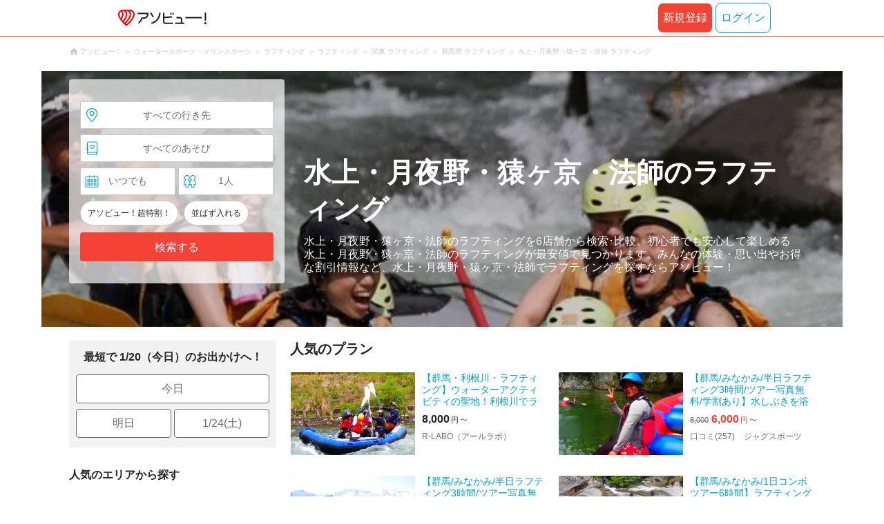

--- FILE ---
content_type: text/html;charset=UTF-8
request_url: https://www.asoview.com/leisure/act0007/location/are0090400/
body_size: 21684
content:
<!DOCTYPE html>
<html>
<head>
  
  <script>
    (function(p,r,o,j,e,c,t,g){
    p['_'+t]={};g=r.createElement('script');g.src='https://www.googletagmanager.com/gtm.js?id=GTM-'+t;r[o].prepend(g);
    g=r.createElement('style');g.innerText='.'+e+t+'{visibility:hidden!important}';r[o].prepend(g);
    r[o][j].add(e+t);setTimeout(function(){if(r[o][j].contains(e+t)){r[o][j].remove(e+t);p['_'+t]=0}},c)
    })(window,document,'documentElement','classList','loading',2000,'TFTM8D9Z')
  </script>


  
  
  
  <meta charset="UTF-8">
  <meta name="google-site-verification" content="kGT5Z3YEQgCdfMeof3F-n85KpuKpsG97WPv0o24LQqs" />
  <meta name="author" content="アソビュー！" />

  <meta http-equiv="X-UA-Compatible" content="IE=edge">
  <meta name="viewport" content="width=980" />

  
  
  <title>水上・月夜野・猿ヶ京・法師のラフティング おすすめランキングTOP6</title>
  <meta name="description" content="【最安値保証】水上町（みなかみ）を流れる利根川で開催されているラフティングツアーを「アソビュー！」が厳選して10プランご紹介。また水上のラフティングツアー会社16店舗を、料金の安い順・ランキング順・口コミ情報などで比較し、ネットで簡単に予約できます。そのほか水上で開催されているラフティングツアーのベストシーズン情報や参加年齢、料金相場など、水上・利根川でのラフティング体験に役立つ情報をまとめました。" />
  <meta name="keywords"    content="ラフティング,みなかみ,水上" />

  
  
  <meta property="og:type" content="website" />
  <meta property="og:title"       content="水上・月夜野・猿ヶ京・法師のラフティング おすすめランキングTOP6" />
  <meta property="og:url"         content="https://www.asoview.com/leisure/act0007/location/are0090400/" />
  <meta property="og:image"       content="https://image.asoview-media.com/image/production/acp/3000024871/pln3000043200/53a2e287-e939-4fc2-8e2e-d596cd91a1b2.jpeg" />
  
  <meta property="og:description" content="【最安値保証】水上町（みなかみ）を流れる利根川で開催されているラフティングツアーを「アソビュー！」が厳選して10プランご紹介。また水上のラフティングツアー会社16店舗を、料金の安い順・ランキング順・口コミ情報などで比較し、ネットで簡単に予約できます。そのほか水上で開催されているラフティングツアーのベストシーズン情報や参加年齢、料金相場など、水上・利根川でのラフティング体験に役立つ情報をまとめました。" />
  <meta property="og:site_name" content="アソビュー！" />
  <meta property="og:locale" content="ja_JP" />
  
  
  <meta property="fb:app_id" content="226968490755490" />
  
  <meta name="twitter:card" content="summary_large_image" />
  <meta name="twitter:site" content="@ASOVIEWofficial" />
  <meta name="twitter:image"       content="https://image.asoview-media.com/image/production/acp/3000024871/pln3000043200/53a2e287-e939-4fc2-8e2e-d596cd91a1b2.jpeg" />
  <meta name="twitter:title"       content="水上・月夜野・猿ヶ京・法師のラフティング おすすめランキングTOP6" />
  <meta name="twitter:description" content="【最安値保証】水上町（みなかみ）を流れる利根川で開催されているラフティングツアーを「アソビュー！」が厳選して10プランご紹介。また水上のラフティングツアー会社16店舗を、料金の安い順・ランキング順・口コミ情報などで比較し、ネットで簡単に予約できます。そのほか水上で開催されているラフティングツアーのベストシーズン情報や参加年齢、料金相場など、水上・利根川でのラフティング体験に役立つ情報をまとめました。" />


  
  <meta name="robots"      content="index, follow" />
  <link rel="canonical"    href="https://www.asoview.com/leisure/5/location/are0090400/" />


  
  
  <link rel="manifest" href="/manifest.json">
  <link rel="preload" href="/iconfont/material-icons.css" as="style">
  <link rel="preload" href="/iconfont/MaterialIcons-Regular-570eb83859dc23dd0eec423a49e147fe.woff2" as="font" crossorigin>
  <link rel="stylesheet" href="/iconfont/material-icons.css">
  <link rel="shortcut icon" href="https://image.asoview-media.com/image/production/fundamentals/logo/favicon.ico" />
  <link rel="apple-touch-icon" href="https://image.asoview-media.com/image/production/fundamentals/logo/apple-touch-icon_114.png" sizes="114x114">
  <link rel="apple-touch-icon" href="https://image.asoview-media.com/image/production/fundamentals/logo/apple-touch-icon_120.png" sizes="120x120">
  <link rel="apple-touch-icon" href="https://image.asoview-media.com/image/production/fundamentals/logo/apple-touch-icon_144.png" sizes="144x144">
  <link rel="apple-touch-icon" href="https://image.asoview-media.com/image/production/fundamentals/logo/apple-touch-icon_152.png" sizes="152x152">
  <link rel="apple-touch-icon" href="https://image.asoview-media.com/image/production/fundamentals/logo/apple-touch-icon_180.png" sizes="180x180">
  


  <script>
    if ('serviceWorker' in navigator) {
      window.addEventListener('load', function() {
        navigator.serviceWorker.register('/serviceWorker.js');
      });
      window.addEventListener('beforeinstallprompt', function(e) {
        e.userChoice.then(function(choiceResult) {
          com.asoview.GA.trigger(com.asoview.GA.Event.ShowWebAppInstallPrompt)
          if (choiceResult.outcome == 'dismissed') {
            com.asoview.GA.trigger(com.asoview.GA.Event.OnClickWebAppInstallPrompt, false)
          } else {
            com.asoview.GA.trigger(com.asoview.GA.Event.OnClickWebAppInstallPrompt, true)
          }
        })
      })
    }
  </script>

  <!-- Start Visual Website Optimizer Asynchronous Code -->
  <script type='text/javascript'>
      var _vwo_code=(function(){
          var account_id=360002,
              settings_tolerance=2000,
              library_tolerance=2500,
              use_existing_jquery=false,
              /* DO NOT EDIT BELOW THIS LINE */
              f=false,d=document;return{use_existing_jquery:function(){return use_existing_jquery;},library_tolerance:function(){return library_tolerance;},finish:function(){if(!f){f=true;var a=d.getElementById('_vis_opt_path_hides');if(a)a.parentNode.removeChild(a);}},finished:function(){return f;},load:function(a){var b=d.createElement('script');b.src=a;b.type='text/javascript';b.innerText;b.onerror=function(){_vwo_code.finish();};d.getElementsByTagName('head')[0].appendChild(b);},init:function(){settings_timer=setTimeout('_vwo_code.finish()',settings_tolerance);var a=d.createElement('style'),b='body{opacity:0 !important;filter:alpha(opacity=0) !important;background:none !important;}',h=d.getElementsByTagName('head')[0];a.setAttribute('id','_vis_opt_path_hides');a.setAttribute('type','text/css');if(a.styleSheet)a.styleSheet.cssText=b;else a.appendChild(d.createTextNode(b));h.appendChild(a);this.load('//dev.visualwebsiteoptimizer.com/j.php?a='+account_id+'&u='+encodeURIComponent(d.URL)+'&r='+Math.random());return settings_timer;}};}());_vwo_settings_timer=_vwo_code.init();
  </script>
  <!-- End Visual Website Optimizer Asynchronous Code -->

  <script>
    window.deviceTypeForGA = 'PC'
  </script>
  <link rel="preload" href="/js/pc/vendor9b7d94d3f413ea65546b.chunk.js" as="script"><script type="text/javascript" defer="defer" src="/js/pc/vendor9b7d94d3f413ea65546b.chunk.js"></script><link rel="preload" href="/js/pc/vendors-autoba44d89e58de496b8559.chunk.js" as="script"><script type="text/javascript" defer="defer" src="/js/pc/vendors-autoba44d89e58de496b8559.chunk.js"></script>


  
    
    <!-- Google Tag Manager -->
    <script>(function(w,d,s,l,i){w[l]=w[l]||[];w[l].push({'gtm.start':
        new Date().getTime(),event:'gtm.js'});var f=d.getElementsByTagName(s)[0],
        j=d.createElement(s),dl=l!='dataLayer'?'&l='+l:'';j.async=true;j.src=
        'https://www.googletagmanager.com/gtm.js?id='+i+dl;f.parentNode.insertBefore(j,f);
    })(window,document,'script','dataLayer','GTM-T86K2F');</script>
    <!-- End Google Tag Manager -->
    
    
    <script defer src="/js/googleAnalyticsMgr-f1c7784fa758d448358b7292486651a0.js"></script>


  <link rel="stylesheet" href="/css/pc/leisure/location-leisure.min-803d4456db08f5a31f53f2623cc98343.css">
</head>

<body>
  
    
    <!-- Google Tag Manager (noscript) -->
    <noscript><iframe src="https://www.googletagmanager.com/ns.html?id=GTM-T86K2F"
                      height="0" width="0" style="display:none;visibility:hidden"></iframe></noscript>
    <!-- End Google Tag Manager (noscript) -->
    
    


  <div id="page-header"></div>

  <div class="breadcrumbs">
    
<ol class="breadcrumbs__list" itemscope itemtype="http://schema.org/BreadcrumbList">
    
        <li class="breadcrumbs__breadcrumb" itemprop="itemListElement" itemscope
            itemtype="http://schema.org/ListItem">
            <a class="breadcrumbs__breadcrumb-link" href="/" title="アソビュー！のページへ移動する" itemprop="item" onclick="com.asoview.GA.trigger(com.asoview.GA.Event.OnClickBreadcrumbItemLink,window.location.pathname)">
                <span itemprop="name">アソビュー！</span>
            </a>
            <meta itemprop="position" content="1" />
        </li>
    
        <li class="breadcrumbs__breadcrumb" itemprop="itemListElement" itemscope
            itemtype="http://schema.org/ListItem">
            <a class="breadcrumbs__breadcrumb-link" href="/leisure/grp10/" title="ウォータースポーツ・マリンスポーツのページへ移動する" itemprop="item" onclick="com.asoview.GA.trigger(com.asoview.GA.Event.OnClickBreadcrumbItemLink,window.location.pathname)">
                <span itemprop="name">ウォータースポーツ・マリンスポーツ</span>
            </a>
            <meta itemprop="position" content="2" />
        </li>
    
        <li class="breadcrumbs__breadcrumb" itemprop="itemListElement" itemscope
            itemtype="http://schema.org/ListItem">
            <a class="breadcrumbs__breadcrumb-link" href="/leisure/5/" title="ラフティングのページへ移動する" itemprop="item" onclick="com.asoview.GA.trigger(com.asoview.GA.Event.OnClickBreadcrumbItemLink,window.location.pathname)">
                <span itemprop="name">ラフティング</span>
            </a>
            <meta itemprop="position" content="3" />
        </li>
    
        <li class="breadcrumbs__breadcrumb" itemprop="itemListElement" itemscope
            itemtype="http://schema.org/ListItem">
            <a class="breadcrumbs__breadcrumb-link" href="/leisure/act0007/" title="ラフティングのページへ移動する" itemprop="item" onclick="com.asoview.GA.trigger(com.asoview.GA.Event.OnClickBreadcrumbItemLink,window.location.pathname)">
                <span itemprop="name">ラフティング</span>
            </a>
            <meta itemprop="position" content="4" />
        </li>
    
        <li class="breadcrumbs__breadcrumb" itemprop="itemListElement" itemscope
            itemtype="http://schema.org/ListItem">
            <a class="breadcrumbs__breadcrumb-link" href="/leisure/act0007/location/rgn04/" title="関東 ラフティングのページへ移動する" itemprop="item" onclick="com.asoview.GA.trigger(com.asoview.GA.Event.OnClickBreadcrumbItemLink,window.location.pathname)">
                <span itemprop="name">関東 ラフティング</span>
            </a>
            <meta itemprop="position" content="5" />
        </li>
    
        <li class="breadcrumbs__breadcrumb" itemprop="itemListElement" itemscope
            itemtype="http://schema.org/ListItem">
            <a class="breadcrumbs__breadcrumb-link" href="/leisure/act0007/location/prf090000/" title="群馬県 ラフティングのページへ移動する" itemprop="item" onclick="com.asoview.GA.trigger(com.asoview.GA.Event.OnClickBreadcrumbItemLink,window.location.pathname)">
                <span itemprop="name">群馬県 ラフティング</span>
            </a>
            <meta itemprop="position" content="6" />
        </li>
    
        <li class="breadcrumbs__breadcrumb" itemprop="itemListElement" itemscope
            itemtype="http://schema.org/ListItem">
            <a class="breadcrumbs__breadcrumb-link" href="/leisure/act0007/location/are0090400/" title="水上・月夜野・猿ヶ京・法師 ラフティングのページへ移動する" itemprop="item" onclick="com.asoview.GA.trigger(com.asoview.GA.Event.OnClickBreadcrumbItemLink,window.location.pathname)">
                <span itemprop="name">水上・月夜野・猿ヶ京・法師 ラフティング</span>
            </a>
            <meta itemprop="position" content="7" />
        </li>
    
</ol>

  </div>

  
  <div class="top-banner">
    <ul class="top-banner__list">
      <li class="top-banner__item">
        <a class="top-banner__item-link" href="/search/?sort=asoview&amp;destinationType=area&amp;destinationId=are0090400&amp;leisureType=genre&amp;leisureId=act0007&amp;adultQuantity=1&amp;childQuantity=0" title="水上・月夜野・猿ヶ京・法師のラフティングの検索一覧へ移動する"
           onclick="com.asoview.GA.trigger(com.asoview.GA.Event.OnClickLeisureLocationPageFirstViewImageItem, &#39;水上・月夜野・猿ヶ京・法師のラフティング&#39;)">
          <img class="top-banner__item-image" src="https://image.asoview-media.com/image/production/genre/act0007_m.jpg" alt="水上・月夜野・猿ヶ京・法師のラフティング">
        </a>
      </li>
    </ul>
  </div>

  <div class="layout-header-inner">
    
        <div id="top-search-box"></div>
    
    <div class="main-catch">
      <h1 class="main-catch__page-heading">水上・月夜野・猿ヶ京・法師のラフティング</h1>
      <p class="main-catch__sub-catch">水上・月夜野・猿ヶ京・法師のラフティングを6店舗から検索･比較。初心者でも安心して楽しめる水上・月夜野・猿ヶ京・法師のラフティングが最安値で見つかります。みんなの体験・思い出やお得な割引情報など、水上・月夜野・猿ヶ京・法師でラフティングを探すならアソビュー！</p>
    </div>
  </div>


  <div class="layout-contents-wrap">
    
  <div class="layout-side-contents">
    <div class="propose-day">
      <b class="propose-day__text">最短で 1/20（今日）のお出かけへ！</b>
      <ul class="propose-day__list">
        <li class="propose-day__item">
          <a class="propose-day__item-link" href="/search/?sort=asoview&amp;destinationType=area&amp;destinationId=are0090400&amp;leisureType=genre&amp;leisureId=act0007&amp;adultQuantity=1&amp;childQuantity=0&amp;funSafe=0&amp;goToCoupon=0&amp;skipLine=0&amp;experienceDate=2026-01-20"
             onclick="com.asoview.GA.trigger(com.asoview.GA.Event.OnClickLeisureLocationPageShortcutToday)">今日</a>
        </li>
        <li class="propose-day__item propose-day__item--half">
          <a class="propose-day__item-link" href="/search/?sort=asoview&amp;destinationType=area&amp;destinationId=are0090400&amp;leisureType=genre&amp;leisureId=act0007&amp;adultQuantity=1&amp;childQuantity=0&amp;funSafe=0&amp;goToCoupon=0&amp;skipLine=0&amp;experienceDate=2026-01-21"
             onclick="com.asoview.GA.trigger(com.asoview.GA.Event.OnClickLeisureLocationPageShortcutTomorrow)">明日</a>
        </li>
        <li class="propose-day__item propose-day__item--half">
          <a class="propose-day__item-link" href="/search/?sort=asoview&amp;destinationType=area&amp;destinationId=are0090400&amp;leisureType=genre&amp;leisureId=act0007&amp;adultQuantity=1&amp;childQuantity=0&amp;funSafe=0&amp;goToCoupon=0&amp;skipLine=0&amp;experienceDate=2026-01-24"
             onclick="com.asoview.GA.trigger(com.asoview.GA.Event.OnClickLeisureLocationPageShortcutWeekend)">1/24(土)</a>
        </li>
      </ul>
    </div>

    <section id="recently-viewed-plans"></section>

    <div class="side-facet">
      
        <h3 class="side-facet__heading">人気のエリアから探す</h3>
        <ul class="side-facet__list">
          <li class="side-facet__item">
            <a class="side-facet__item-link" href="/leisure/act0007/location/90450/"
               onclick="com.asoview.GA.trigger(com.asoview.GA.Event.OnClickLeisureLocationPagePopularLocationItem)">みなかみ町（利根郡） (6)</a>
          </li>
          
          
          
        </ul>
      
      
        <h3 class="side-facet__heading">周辺のエリアから探す</h3>
        <ul class="side-facet__list">
          <li class="side-facet__item">
            <a class="side-facet__item-link" href="/leisure/act0007/location/are0090500/"
               onclick="com.asoview.GA.trigger(com.asoview.GA.Event.OnClickLeisureLocationPageAroundLocationItem)">沼田・老神・尾瀬 (1)</a>
          </li>
          <li class="side-facet__item">
            <a class="side-facet__item-link" href="/leisure/act0007/location/are0091100/"
               onclick="com.asoview.GA.trigger(com.asoview.GA.Event.OnClickLeisureLocationPageAroundLocationItem)">渋川・伊香保 (1)</a>
          </li>
          
          
          
        </ul>
      
      
        <h3 class="side-facet__heading">人気の遊びから探す</h3>
        <ul class="side-facet__list">
          <li class="side-facet__item">
            <a class="side-facet__item-link" href="/leisure/act1047/location/are0090400/"
               onclick="com.asoview.GA.trigger(com.asoview.GA.Event.OnClickLeisureLocationPagePopularLeisureItem)">スキー場・リフト券 (4)</a>
          </li>
          <li class="side-facet__item">
            <a class="side-facet__item-link" href="/leisure/act0085/location/are0090400/"
               onclick="com.asoview.GA.trigger(com.asoview.GA.Event.OnClickLeisureLocationPagePopularLeisureItem)">スノーシュー・スノートレッキング (9)</a>
          </li>
          <li class="side-facet__item">
            <a class="side-facet__item-link" href="/leisure/act0027/location/are0090400/"
               onclick="com.asoview.GA.trigger(com.asoview.GA.Event.OnClickLeisureLocationPagePopularLeisureItem)">いちご狩り (2)</a>
          </li>
          <li class="side-facet__item">
            <a class="side-facet__item-link" href="/leisure/act0022/location/are0090400/"
               onclick="com.asoview.GA.trigger(com.asoview.GA.Event.OnClickLeisureLocationPagePopularLeisureItem)">バギー・四輪バギー (2)</a>
          </li>
          <li class="side-facet__item">
            <a class="side-facet__item-link" href="/leisure/act1044/location/are0090400/"
               onclick="com.asoview.GA.trigger(com.asoview.GA.Event.OnClickLeisureLocationPagePopularLeisureItem)">スノーボードスクール (1)</a>
          </li>
          
          
          
        </ul>
      
      
    </div>
  </div>


    <div class="layout-main-contents">

      
    

      
    <section class="popular-plan">
        <h2 class="popular-plan__heading">人気のプラン</h2>
        <ul class="popular-plan__plan-list">
            <li class="popular-plan__plan-item">
                <a class="popular-plan__plan-link" href="/item/activity/pln3000043200/" title="【群馬・利根川・ラフティング】ウォーターアクティビティの聖地！利根川でラフティング体験！"
                   onclick="com.asoview.GA.trigger(com.asoview.GA.Event.OnClickLeisureLocationPagePlanListItem,1)">
                    <figure class="popular-plan__image-wrap popular-plan__image-wrap--plan">
                        <img class="popular-plan__image" loading="lazy" alt="【群馬・利根川・ラフティング】ウォーターアクティビティの聖地！利根川でラフティング体験！"
                             src="https://image.asoview-media.com/image/production/acp/3000024871/pln3000043200/53a2e287-e939-4fc2-8e2e-d596cd91a1b2.jpeg">
                    </figure>
                    <div class="popular-plan__text-wrap">
                        <b class="popular-plan__plan-title">【群馬・利根川・ラフティング】ウォーターアクティビティの聖地！利根川でラフティング体験！</b>
                        
                        
                            <div id="popular-plan__plan-price-pln3000043200"
                                 class="popular-plan__price-wrap"></div>
                        
                        <p class="popular-plan__rating-star-base-name-wrap">
                            
                            <span class="popular-plan__base-name">R-LABO（アールラボ）</span>
                        </p>
                    </div>
                </a>
                
                
                    <div id="popular-plan__favorite-target--activity-pln3000043200" class="popular-plan__favorite-action-icon"></div>
                
            </li>
            <li class="popular-plan__plan-item">
                <a class="popular-plan__plan-link" href="/item/activity/pln3000022262/" title="【群馬/みなかみ/半日ラフティング3時間/ツアー写真無料/学割あり】水しぶきを浴びる喜び、共に乗り越える挑戦。冒険の舵を取れ！"
                   onclick="com.asoview.GA.trigger(com.asoview.GA.Event.OnClickLeisureLocationPagePlanListItem,2)">
                    <figure class="popular-plan__image-wrap popular-plan__image-wrap--plan">
                        <img class="popular-plan__image" loading="lazy" alt="【群馬/みなかみ/半日ラフティング3時間/ツアー写真無料/学割あり】水しぶきを浴びる喜び、共に乗り越える挑戦。冒険の舵を取れ！"
                             src="https://image.asoview-media.com/image/production/acp/3000008911/pln3000022262/8bbd41c1-c71f-4e99-8e69-46bab03c1b38.jpeg">
                    </figure>
                    <div class="popular-plan__text-wrap">
                        <b class="popular-plan__plan-title">【群馬/みなかみ/半日ラフティング3時間/ツアー写真無料/学割あり】水しぶきを浴びる喜び、共に乗り越える挑戦。冒険の舵を取れ！</b>
                        
                        
                            <div id="popular-plan__plan-price-pln3000022262"
                                 class="popular-plan__price-wrap popular-plan__price-wrap--sale"></div>
                        
                        <p class="popular-plan__rating-star-base-name-wrap">
                            <span class="popular-plan__plan-asorepo-count">口コミ(257)</span>
                            <span class="popular-plan__base-name">ジャグスポーツ</span>
                        </p>
                    </div>
                </a>
                
                
                    <div id="popular-plan__favorite-target--activity-pln3000022262" class="popular-plan__favorite-action-icon"></div>
                
            </li>
            <li class="popular-plan__plan-item">
                <a class="popular-plan__plan-link" href="/item/activity/pln3000042265/" title="【群馬/みなかみ/半日ラフティング3時間/ツアー写真無料/ファミリー割引】水しぶきを浴びる喜び、共に乗り越える挑戦。冒険の舵を取れ！"
                   onclick="com.asoview.GA.trigger(com.asoview.GA.Event.OnClickLeisureLocationPagePlanListItem,3)">
                    <figure class="popular-plan__image-wrap popular-plan__image-wrap--plan">
                        <img class="popular-plan__image" loading="lazy" alt="【群馬/みなかみ/半日ラフティング3時間/ツアー写真無料/ファミリー割引】水しぶきを浴びる喜び、共に乗り越える挑戦。冒険の舵を取れ！"
                             src="https://image.asoview-media.com/image/production/acp/3000008911/pln3000042265/a26e2ca1-54f3-4bf6-bedf-f83ab6411aad.jpeg">
                    </figure>
                    <div class="popular-plan__text-wrap">
                        <b class="popular-plan__plan-title">【群馬/みなかみ/半日ラフティング3時間/ツアー写真無料/ファミリー割引】水しぶきを浴びる喜び、共に乗り越える挑戦。冒険の舵を取れ！</b>
                        
                        
                            <div id="popular-plan__plan-price-pln3000042265"
                                 class="popular-plan__price-wrap popular-plan__price-wrap--sale"></div>
                        
                        <p class="popular-plan__rating-star-base-name-wrap">
                            <span class="popular-plan__plan-asorepo-count">口コミ(84)</span>
                            <span class="popular-plan__base-name">ジャグスポーツ</span>
                        </p>
                    </div>
                </a>
                
                
                    <div id="popular-plan__favorite-target--activity-pln3000042265" class="popular-plan__favorite-action-icon"></div>
                
            </li>
            <li class="popular-plan__plan-item">
                <a class="popular-plan__plan-link" href="/item/activity/pln3000042268/" title="【群馬/みなかみ/1日コンボツアー6時間】ラフティングとキャニオニングを両方楽しめる1日ツアー。群馬名物「鳥めし」のお弁当付き！"
                   onclick="com.asoview.GA.trigger(com.asoview.GA.Event.OnClickLeisureLocationPagePlanListItem,4)">
                    <figure class="popular-plan__image-wrap popular-plan__image-wrap--plan">
                        <img class="popular-plan__image" loading="lazy" alt="【群馬/みなかみ/1日コンボツアー6時間】ラフティングとキャニオニングを両方楽しめる1日ツアー。群馬名物「鳥めし」のお弁当付き！"
                             src="https://image.asoview-media.com/image/production/acp/3000008911/pln3000042268/30f91caa-3589-4fc3-a580-961f27bc9aa7.jpeg">
                    </figure>
                    <div class="popular-plan__text-wrap">
                        <b class="popular-plan__plan-title">【群馬/みなかみ/1日コンボツアー6時間】ラフティングとキャニオニングを両方楽しめる1日ツアー。群馬名物「鳥めし」のお弁当付き！</b>
                        
                        
                            <div id="popular-plan__plan-price-pln3000042268"
                                 class="popular-plan__price-wrap"></div>
                        
                        <p class="popular-plan__rating-star-base-name-wrap">
                            <span class="popular-plan__plan-asorepo-count">口コミ(23)</span>
                            <span class="popular-plan__base-name">ジャグスポーツ</span>
                        </p>
                    </div>
                </a>
                
                
                    <div id="popular-plan__favorite-target--activity-pln3000042268" class="popular-plan__favorite-action-icon"></div>
                
            </li>
            <li class="popular-plan__plan-item">
                <a class="popular-plan__plan-link" href="/item/activity/pln1000000018/" title="【群馬・みなかみ・ラフティング】爽快ラフティングツアー（半日）凄腕ガイドがサポート！安全で楽しいツアーです！#ファミリー #カップル #女性"
                   onclick="com.asoview.GA.trigger(com.asoview.GA.Event.OnClickLeisureLocationPagePlanListItem,5)">
                    <figure class="popular-plan__image-wrap popular-plan__image-wrap--plan">
                        <img class="popular-plan__image" loading="lazy" alt="【群馬・みなかみ・ラフティング】爽快ラフティングツアー（半日）凄腕ガイドがサポート！安全で楽しいツアーです！#ファミリー #カップル #女性"
                             src="https://image.asoview-media.com/image/production/acp/2000000020/pln1000000018/f9bb2988-6615-4b72-88eb-a514d3400233.jpeg">
                    </figure>
                    <div class="popular-plan__text-wrap">
                        <b class="popular-plan__plan-title">【群馬・みなかみ・ラフティング】爽快ラフティングツアー（半日）凄腕ガイドがサポート！安全で楽しいツアーです！#ファミリー #カップル #女性</b>
                        
                        
                            <div id="popular-plan__plan-price-pln1000000018"
                                 class="popular-plan__price-wrap popular-plan__price-wrap--sale"></div>
                        
                        <p class="popular-plan__rating-star-base-name-wrap">
                            <span class="popular-plan__plan-asorepo-count">口コミ(17)</span>
                            <span class="popular-plan__base-name">ネイチャー・ナビゲーター（みなかみ）</span>
                        </p>
                    </div>
                </a>
                
                
                    <div id="popular-plan__favorite-target--activity-pln1000000018" class="popular-plan__favorite-action-icon"></div>
                
            </li>
            <li class="popular-plan__plan-item">
                <a class="popular-plan__plan-link" href="/item/activity/pln3000017983/" title="【群馬・みなかみ・ラフティング・1day】スプラッシュ！激流ラフティング1日コース（ランチ・温泉チケット付）"
                   onclick="com.asoview.GA.trigger(com.asoview.GA.Event.OnClickLeisureLocationPagePlanListItem,6)">
                    <figure class="popular-plan__image-wrap popular-plan__image-wrap--plan">
                        <img class="popular-plan__image" loading="lazy" alt="【群馬・みなかみ・ラフティング・1day】スプラッシュ！激流ラフティング1日コース（ランチ・温泉チケット付）"
                             src="https://image.asoview-media.com/image/production/acp/2000000020/pln3000017983/0207122a-8aa9-453c-8df0-b27db6366839.jpeg">
                    </figure>
                    <div class="popular-plan__text-wrap">
                        <b class="popular-plan__plan-title">【群馬・みなかみ・ラフティング・1day】スプラッシュ！激流ラフティング1日コース（ランチ・温泉チケット付）</b>
                        
                        
                            <div id="popular-plan__plan-price-pln3000017983"
                                 class="popular-plan__price-wrap popular-plan__price-wrap--sale"></div>
                        
                        <p class="popular-plan__rating-star-base-name-wrap">
                            
                            <span class="popular-plan__base-name">ネイチャー・ナビゲーター（みなかみ）</span>
                        </p>
                    </div>
                </a>
                
                
                    <div id="popular-plan__favorite-target--activity-pln3000017983" class="popular-plan__favorite-action-icon"></div>
                
            </li>
            <li class="popular-plan__plan-item">
                <a class="popular-plan__plan-link" href="/item/activity/pln1000000048/" title="【群馬・みなかみ・ラフティング】小学生から参加OK！家族・仲間・カップルで楽しむ★ラフティング半日コース予約｜水遊び＆冒険体験を満喫！"
                   onclick="com.asoview.GA.trigger(com.asoview.GA.Event.OnClickLeisureLocationPagePlanListItem,7)">
                    <figure class="popular-plan__image-wrap popular-plan__image-wrap--plan">
                        <img class="popular-plan__image" loading="lazy" alt="【群馬・みなかみ・ラフティング】小学生から参加OK！家族・仲間・カップルで楽しむ★ラフティング半日コース予約｜水遊び＆冒険体験を満喫！"
                             src="https://image.asoview-media.com/image/production/acp/2000000018/pln1000000048/2d214f30-181d-4262-9313-5f0d8d8d6cfa.jpg">
                    </figure>
                    <div class="popular-plan__text-wrap">
                        <b class="popular-plan__plan-title">【群馬・みなかみ・ラフティング】小学生から参加OK！家族・仲間・カップルで楽しむ★ラフティング半日コース予約｜水遊び＆冒険体験を満喫！</b>
                        
                        
                            <div id="popular-plan__plan-price-pln1000000048"
                                 class="popular-plan__price-wrap popular-plan__price-wrap--sale"></div>
                        
                        <p class="popular-plan__rating-star-base-name-wrap">
                            <span class="popular-plan__plan-asorepo-count">口コミ(14)</span>
                            <span class="popular-plan__base-name">フォレスト＆ウォーター 水上ベース</span>
                        </p>
                    </div>
                </a>
                
                
                    <div id="popular-plan__favorite-target--activity-pln1000000048" class="popular-plan__favorite-action-icon"></div>
                
            </li>
            <li class="popular-plan__plan-item">
                <a class="popular-plan__plan-link" href="/item/activity/pln3000002985/" title="【群馬・みなかみ・ラフティング】《満足保障》大迫力の利根川ラフティング1日ツアー！"
                   onclick="com.asoview.GA.trigger(com.asoview.GA.Event.OnClickLeisureLocationPagePlanListItem,8)">
                    <figure class="popular-plan__image-wrap popular-plan__image-wrap--plan">
                        <img class="popular-plan__image" loading="lazy" alt="【群馬・みなかみ・ラフティング】《満足保障》大迫力の利根川ラフティング1日ツアー！"
                             src="https://image.asoview-media.com/image/production/acp/2000000018/pln3000002985/47d19d85-3b14-490f-af39-388f324e4906.jpeg">
                    </figure>
                    <div class="popular-plan__text-wrap">
                        <b class="popular-plan__plan-title">【群馬・みなかみ・ラフティング】《満足保障》大迫力の利根川ラフティング1日ツアー！</b>
                        
                        
                            <div id="popular-plan__plan-price-pln3000002985"
                                 class="popular-plan__price-wrap popular-plan__price-wrap--sale"></div>
                        
                        <p class="popular-plan__rating-star-base-name-wrap">
                            
                            <span class="popular-plan__base-name">フォレスト＆ウォーター 水上ベース</span>
                        </p>
                    </div>
                </a>
                
                
                    <div id="popular-plan__favorite-target--activity-pln3000002985" class="popular-plan__favorite-action-icon"></div>
                
            </li>
            <li class="popular-plan__plan-item">
                <a class="popular-plan__plan-link" href="/item/activity/pln1000000052/" title="ラフティング＆キャニオニングコンボツアー（ランチ＆スイーツ付）"
                   onclick="com.asoview.GA.trigger(com.asoview.GA.Event.OnClickLeisureLocationPagePlanListItem,9)">
                    <figure class="popular-plan__image-wrap popular-plan__image-wrap--plan">
                        <img class="popular-plan__image" loading="lazy" alt="ラフティング＆キャニオニングコンボツアー（ランチ＆スイーツ付）"
                             src="https://image.asoview-media.com/image/production/acp/2000000032/pln1000000052/8abce85d-287c-4d28-9e69-6def1971565a.jpeg">
                    </figure>
                    <div class="popular-plan__text-wrap">
                        <b class="popular-plan__plan-title">ラフティング＆キャニオニングコンボツアー（ランチ＆スイーツ付）</b>
                        
                        
                            <div id="popular-plan__plan-price-pln1000000052"
                                 class="popular-plan__price-wrap popular-plan__price-wrap--sale"></div>
                        
                        <p class="popular-plan__rating-star-base-name-wrap">
                            <span class="popular-plan__plan-asorepo-count">口コミ(16)</span>
                            <span class="popular-plan__base-name">カッパCLUB</span>
                        </p>
                    </div>
                </a>
                
                
                    <div id="popular-plan__favorite-target--activity-pln1000000052" class="popular-plan__favorite-action-icon"></div>
                
            </li>
            <li class="popular-plan__plan-item">
                <a class="popular-plan__plan-link" href="/item/activity/pln3000003248/" title="1日・みなかみラフティングツアー（ランチ＆スイーツ付）"
                   onclick="com.asoview.GA.trigger(com.asoview.GA.Event.OnClickLeisureLocationPagePlanListItem,10)">
                    <figure class="popular-plan__image-wrap popular-plan__image-wrap--plan">
                        <img class="popular-plan__image" loading="lazy" alt="1日・みなかみラフティングツアー（ランチ＆スイーツ付）"
                             src="https://image.asoview-media.com/image/production/acp/2000000032/pln3000003248/0468dc0e-82f7-45a8-a003-6d6bb0645442.jpeg">
                    </figure>
                    <div class="popular-plan__text-wrap">
                        <b class="popular-plan__plan-title">1日・みなかみラフティングツアー（ランチ＆スイーツ付）</b>
                        
                        
                            <div id="popular-plan__plan-price-pln3000003248"
                                 class="popular-plan__price-wrap popular-plan__price-wrap--sale"></div>
                        
                        <p class="popular-plan__rating-star-base-name-wrap">
                            
                            <span class="popular-plan__base-name">カッパCLUB</span>
                        </p>
                    </div>
                </a>
                
                
                    <div id="popular-plan__favorite-target--activity-pln3000003248" class="popular-plan__favorite-action-icon"></div>
                
            </li>
            <li class="popular-plan__plan-item">
                <a class="popular-plan__plan-link" href="/item/activity/pln1000000020/" title="【群馬・みなかみ・ラフティング・キャニオニングSET】同時予約でお得に楽しもう！"
                   onclick="com.asoview.GA.trigger(com.asoview.GA.Event.OnClickLeisureLocationPagePlanListItem,11)">
                    <figure class="popular-plan__image-wrap popular-plan__image-wrap--plan">
                        <img class="popular-plan__image" loading="lazy" alt="【群馬・みなかみ・ラフティング・キャニオニングSET】同時予約でお得に楽しもう！"
                             src="https://image.asoview-media.com/image/production/acp/2000000020/pln1000000020/e2f75d70-8f96-438d-8964-1521793012bf.jpeg">
                    </figure>
                    <div class="popular-plan__text-wrap">
                        <b class="popular-plan__plan-title">【群馬・みなかみ・ラフティング・キャニオニングSET】同時予約でお得に楽しもう！</b>
                        
                        
                            <div id="popular-plan__plan-price-pln1000000020"
                                 class="popular-plan__price-wrap"></div>
                        
                        <p class="popular-plan__rating-star-base-name-wrap">
                            <span class="popular-plan__plan-asorepo-count">口コミ(9)</span>
                            <span class="popular-plan__base-name">ネイチャー・ナビゲーター（みなかみ）</span>
                        </p>
                    </div>
                </a>
                
                
                    <div id="popular-plan__favorite-target--activity-pln1000000020" class="popular-plan__favorite-action-icon"></div>
                
            </li>
            <li class="popular-plan__plan-item">
                <a class="popular-plan__plan-link" href="/item/activity/pln1000000051/" title="みなかみラフティング＆ハイドロスピードコンボツアー（ランチ＆スイーツ付）"
                   onclick="com.asoview.GA.trigger(com.asoview.GA.Event.OnClickLeisureLocationPagePlanListItem,12)">
                    <figure class="popular-plan__image-wrap popular-plan__image-wrap--plan">
                        <img class="popular-plan__image" loading="lazy" alt="みなかみラフティング＆ハイドロスピードコンボツアー（ランチ＆スイーツ付）"
                             src="https://image.asoview-media.com/image/production/acp/2000000032/pln1000000051/8be88569-55e2-4589-b224-e1c2db0491da.jpeg">
                    </figure>
                    <div class="popular-plan__text-wrap">
                        <b class="popular-plan__plan-title">みなかみラフティング＆ハイドロスピードコンボツアー（ランチ＆スイーツ付）</b>
                        
                        
                            <div id="popular-plan__plan-price-pln1000000051"
                                 class="popular-plan__price-wrap popular-plan__price-wrap--sale"></div>
                        
                        <p class="popular-plan__rating-star-base-name-wrap">
                            <span class="popular-plan__plan-asorepo-count">口コミ(2)</span>
                            <span class="popular-plan__base-name">カッパCLUB</span>
                        </p>
                    </div>
                </a>
                
                
                    <div id="popular-plan__favorite-target--activity-pln1000000051" class="popular-plan__favorite-action-icon"></div>
                
            </li>
            <li class="popular-plan__plan-item">
                <a class="popular-plan__plan-link" href="/item/activity/pln3000043429/" title="【群馬・みなかみ・ラフティングBBQ】川遊び×食べる楽しさ！みなかみラフティング＆手ぶらBBQセットプラン"
                   onclick="com.asoview.GA.trigger(com.asoview.GA.Event.OnClickLeisureLocationPagePlanListItem,13)">
                    <figure class="popular-plan__image-wrap popular-plan__image-wrap--plan">
                        <img class="popular-plan__image" loading="lazy" alt="【群馬・みなかみ・ラフティングBBQ】川遊び×食べる楽しさ！みなかみラフティング＆手ぶらBBQセットプラン"
                             src="https://image.asoview-media.com/image/production/acp/2000000018/pln3000043429/c729321a-c4ed-4609-9471-707e03ef792a.jpeg">
                    </figure>
                    <div class="popular-plan__text-wrap">
                        <b class="popular-plan__plan-title">【群馬・みなかみ・ラフティングBBQ】川遊び×食べる楽しさ！みなかみラフティング＆手ぶらBBQセットプラン</b>
                        
                        
                            <div id="popular-plan__plan-price-pln3000043429"
                                 class="popular-plan__price-wrap popular-plan__price-wrap--sale"></div>
                        
                        <p class="popular-plan__rating-star-base-name-wrap">
                            <span class="popular-plan__plan-asorepo-count">口コミ(4)</span>
                            <span class="popular-plan__base-name">フォレスト＆ウォーター 水上ベース</span>
                        </p>
                    </div>
                </a>
                
                
                    <div id="popular-plan__favorite-target--activity-pln3000043429" class="popular-plan__favorite-action-icon"></div>
                
            </li>
            <li class="popular-plan__plan-item">
                <a class="popular-plan__plan-link" href="/item/activity/pln3000043435/" title="【群馬県・みなかみ・BBQ】｜手ぶらで楽しむ森と川の絶景BBQ〜人気肉＆新鮮野菜付き〜"
                   onclick="com.asoview.GA.trigger(com.asoview.GA.Event.OnClickLeisureLocationPagePlanListItem,14)">
                    <figure class="popular-plan__image-wrap popular-plan__image-wrap--plan">
                        <img class="popular-plan__image" loading="lazy" alt="【群馬県・みなかみ・BBQ】｜手ぶらで楽しむ森と川の絶景BBQ〜人気肉＆新鮮野菜付き〜"
                             src="https://image.asoview-media.com/image/production/acp/3000025050/pln3000043435/73b2ba6a-16e3-4ecf-a74a-11059268b75c.jpeg">
                    </figure>
                    <div class="popular-plan__text-wrap">
                        <b class="popular-plan__plan-title">【群馬県・みなかみ・BBQ】｜手ぶらで楽しむ森と川の絶景BBQ〜人気肉＆新鮮野菜付き〜</b>
                        
                        
                            <div id="popular-plan__plan-price-pln3000043435"
                                 class="popular-plan__price-wrap"></div>
                        
                        <p class="popular-plan__rating-star-base-name-wrap">
                            
                            <span class="popular-plan__base-name">フォレスト＆ウォーター 水上ベース</span>
                        </p>
                    </div>
                </a>
                
                
                    <div id="popular-plan__favorite-target--activity-pln3000043435" class="popular-plan__favorite-action-icon"></div>
                
            </li>
            <li class="popular-plan__plan-item">
                <a class="popular-plan__plan-link" href="/item/activity/pln3000024094/" title="【群馬・みなかみ・ラフティング】関東随一のラフティングスポットで遊ぼう！1日ツアー（ランチ付き）"
                   onclick="com.asoview.GA.trigger(com.asoview.GA.Event.OnClickLeisureLocationPagePlanListItem,15)">
                    <figure class="popular-plan__image-wrap popular-plan__image-wrap--plan">
                        <img class="popular-plan__image" loading="lazy" alt="【群馬・みなかみ・ラフティング】関東随一のラフティングスポットで遊ぼう！1日ツアー（ランチ付き）"
                             src="https://image.asoview-media.com/image/production/acp/3000009817/pln3000024094/11a4387c-8d24-4a74-aef8-7dad3c2f1a19.JPG">
                    </figure>
                    <div class="popular-plan__text-wrap">
                        <b class="popular-plan__plan-title">【群馬・みなかみ・ラフティング】関東随一のラフティングスポットで遊ぼう！1日ツアー（ランチ付き）</b>
                        
                        
                            <div id="popular-plan__plan-price-pln3000024094"
                                 class="popular-plan__price-wrap"></div>
                        
                        <p class="popular-plan__rating-star-base-name-wrap">
                            <span class="popular-plan__plan-asorepo-count">口コミ(2)</span>
                            <span class="popular-plan__base-name">ウィズスポーツ</span>
                        </p>
                    </div>
                </a>
                
                
                    <div id="popular-plan__favorite-target--activity-pln3000024094" class="popular-plan__favorite-action-icon"></div>
                
            </li>
            <li class="popular-plan__plan-item">
                <a class="popular-plan__plan-link" href="/item/activity/pln3000024099/" title="【群馬・みなかみ・ラフティング】ちょっと贅沢なツアー。プレミアム・ラフティングツアー（写真撮影・デザート付）"
                   onclick="com.asoview.GA.trigger(com.asoview.GA.Event.OnClickLeisureLocationPagePlanListItem,16)">
                    <figure class="popular-plan__image-wrap popular-plan__image-wrap--plan">
                        <img class="popular-plan__image" loading="lazy" alt="【群馬・みなかみ・ラフティング】ちょっと贅沢なツアー。プレミアム・ラフティングツアー（写真撮影・デザート付）"
                             src="https://image.asoview-media.com/image/production/acp/3000009817/pln3000024099/ea8334f7-4f94-4039-9881-220103b3e237.JPG">
                    </figure>
                    <div class="popular-plan__text-wrap">
                        <b class="popular-plan__plan-title">【群馬・みなかみ・ラフティング】ちょっと贅沢なツアー。プレミアム・ラフティングツアー（写真撮影・デザート付）</b>
                        
                        
                            <div id="popular-plan__plan-price-pln3000024099"
                                 class="popular-plan__price-wrap"></div>
                        
                        <p class="popular-plan__rating-star-base-name-wrap">
                            
                            <span class="popular-plan__base-name">ウィズスポーツ</span>
                        </p>
                    </div>
                </a>
                
                
                    <div id="popular-plan__favorite-target--activity-pln3000024099" class="popular-plan__favorite-action-icon"></div>
                
            </li>
            <li class="popular-plan__plan-item">
                <a class="popular-plan__plan-link" href="/item/activity/pln3000024093/" title="【群馬・みなかみ・ラフティング】関東随一のラフティングスポットで遊ぼう！半日ツアー"
                   onclick="com.asoview.GA.trigger(com.asoview.GA.Event.OnClickLeisureLocationPagePlanListItem,17)">
                    <figure class="popular-plan__image-wrap popular-plan__image-wrap--plan">
                        <img class="popular-plan__image" loading="lazy" alt="【群馬・みなかみ・ラフティング】関東随一のラフティングスポットで遊ぼう！半日ツアー"
                             src="https://image.asoview-media.com/image/production/acp/3000009817/pln3000024093/dee18f00-aef9-4978-bc16-2d7aca1b107f.jpg">
                    </figure>
                    <div class="popular-plan__text-wrap">
                        <b class="popular-plan__plan-title">【群馬・みなかみ・ラフティング】関東随一のラフティングスポットで遊ぼう！半日ツアー</b>
                        
                        
                            <div id="popular-plan__plan-price-pln3000024093"
                                 class="popular-plan__price-wrap"></div>
                        
                        <p class="popular-plan__rating-star-base-name-wrap">
                            <span class="popular-plan__plan-asorepo-count">口コミ(5)</span>
                            <span class="popular-plan__base-name">ウィズスポーツ</span>
                        </p>
                    </div>
                </a>
                
                
                    <div id="popular-plan__favorite-target--activity-pln3000024093" class="popular-plan__favorite-action-icon"></div>
                
            </li>
        </ul>
    </section>


      <div id="gtm-banner"></div>

      <section class="base-list">
        <h2 class="base-list__heading">水上・月夜野・猿ヶ京・法師のラフティング ランキング</h2>
        <ul class="base-list__list">
          <li class="base-list__item">
            <span class="base-list__rank-icon base-list__rank-icon--1">1</span>
            <a class="base-list__item-link" href="/base/151755/" onclick="com.asoview.GA.trigger(com.asoview.GA.Event.OnClickLeisureLocationPageBaseListItem,1)">
              <div class="base-list__images-wrap">
                <figure class="base-list__image-first-wrap">
                    <img class="base-list__image-first" loading="lazy" alt="　" src="//image.asoview-media.com/image/production/acp/3000008911/fac636fb-34b3-4517-b1c6-b621b6eaaf8c.jpg">
                </figure>
                <div class="base-list__image-other-list-wrap">
                  <div class="base-list__image-other-list">
                    <figure class="base-list__image-other-wrap">
                      <img class="base-list__image-other" loading="lazy" alt="　" src="//image.asoview-media.com/image/production/acp/3000008911/c025dd95-ba22-43cb-926e-736fa095f579.jpg?width=120&amp;height=85&amp;type=resize">
                    </figure>
                  </div>
                  <div class="base-list__image-other-list">
                    <figure class="base-list__image-other-wrap">
                      <img class="base-list__image-other" loading="lazy" alt="　" src="//image.asoview-media.com/image/production/acp/3000008911/452da5e8-30ad-4df8-b603-fa4e27d78715.jpg?width=120&amp;height=85&amp;type=resize">
                    </figure>
                  </div>
                  <div class="base-list__image-other-list">
                    <figure class="base-list__image-other-wrap">
                      <img class="base-list__image-other" loading="lazy" alt="　" src="//image.asoview-media.com/image/production/acp/3000008911/5e1f61e9-f779-4881-8fcc-0e3ea63b6f10.jpg?width=120&amp;height=85&amp;type=resize">
                    </figure>
                  </div>
                </div>
              </div>
              <div class="base-list__text-wrap">
                <h3 class="base-list__item-title">ジャグスポーツ</h3>
                <div class="base-list__data">
                  <p class="base-list__location">
                    <span class="base-list__base-prefecture">群馬県</span>
                    <span class="base-list__base-area">水上・月夜野・猿ヶ京・法師</span>
                  </p>
                  <ul class="base-list__genres">
                    <li class="base-list__genre-type">ラフティング</li>
                    <li class="base-list__genre-type">スノーシュー・スノートレッキング</li>
                    <li class="base-list__genre-type">キャニオニング・シャワークライミング</li>
                  </ul>
                </div>
                <p>
                  <span class="base-list__review-count">口コミ 486件</span>
                </p>
                <p class="base-list__introduction">
                  <span class="base-list__introduction-title">関東でラフティングなら、老舗のジャグスポーツへ！</span>
                  <span class="base-list__introduction-description">ラフティングスポットとして知られる群馬県のみなかみ町。みなかみ町ラフティングの老舗として、ジャグスポーツはお客様を爽快感溢れるツアーへとご案内いたします！

当店ではウォーターシューズなどの装備に加え、温水シャワーやバーベキューセットなどの設備を無料でレンタルできます。水着とタオルさえあれば、スリリングなラフティングが楽しめますよ！
</span>
                </p>
              </div>
            </a>
            <a class="base-list__recommend-plan-link" href="/item/activity/pln3000022262/" onclick="com.asoview.GA.trigger(com.asoview.GA.Event.OnClickLeisureLocationPageBaseListRecommendPlanItem,1)">
              <div class="base-list__recommend-plan" id="base-list--recommend-plan--plan-price-pln3000022262"></div>
            </a>
          </li>
          <li class="base-list__item">
            <span class="base-list__rank-icon base-list__rank-icon--2">2</span>
            <a class="base-list__item-link" href="/base/534/" onclick="com.asoview.GA.trigger(com.asoview.GA.Event.OnClickLeisureLocationPageBaseListItem,2)">
              <div class="base-list__images-wrap">
                <figure class="base-list__image-first-wrap">
                    <img class="base-list__image-first" loading="lazy" alt="カッパCLUBへようこそ！最高の楽しさをお届けします！" src="//image.asoview-media.com/image/production/acp/2000000032/top.jpg">
                </figure>
                <div class="base-list__image-other-list-wrap">
                  <div class="base-list__image-other-list">
                    <figure class="base-list__image-other-wrap">
                      <img class="base-list__image-other" loading="lazy" alt="楽しい時間を一緒に過ごしましょうね！" src="//image.asoview-media.com/image/production/acp/2000000032/01.jpg?width=120&amp;height=85&amp;type=resize">
                    </figure>
                  </div>
                  <div class="base-list__image-other-list">
                    <figure class="base-list__image-other-wrap">
                      <img class="base-list__image-other" loading="lazy" alt="デッキも広々！！オシャレなカウンターもあるからツアーが終わった後にゆっくりくつろいで下さい！" src="//image.asoview-media.com/image/production/acp/2000000032/02.jpg?width=120&amp;height=85&amp;type=resize">
                    </figure>
                  </div>
                  <div class="base-list__image-other-list">
                    <figure class="base-list__image-other-wrap">
                      <img class="base-list__image-other" loading="lazy" alt="このラフト（ボート）でみなかみ利根川の激流を下ります！この中でみんなの力を一つに合わせましょう！！" src="//image.asoview-media.com/image/production/acp/2000000032/03.jpg?width=120&amp;height=85&amp;type=resize">
                    </figure>
                  </div>
                </div>
              </div>
              <div class="base-list__text-wrap">
                <h3 class="base-list__item-title">カッパCLUB</h3>
                <div class="base-list__data">
                  <p class="base-list__location">
                    <span class="base-list__base-prefecture">群馬県</span>
                    <span class="base-list__base-area">水上・月夜野・猿ヶ京・法師</span>
                  </p>
                  <ul class="base-list__genres">
                    <li class="base-list__genre-type">ラフティング</li>
                    <li class="base-list__genre-type">ハイドロスピード・リバーブギ</li>
                    <li class="base-list__genre-type">キャニオニング・シャワークライミング</li>
                    <li class="base-list__genre-type">スノーシュー・スノートレッキング</li>
                    <li class="base-list__genre-type">エアボード</li>
                    <li class="base-list__genre-type">スノーモービル</li>
                  </ul>
                </div>
                <p>
                  <span class="base-list__review-count">口コミ 91件</span>
                </p>
                <p class="base-list__introduction">
                  <span class="base-list__introduction-title">お一人様でのご参加可能☆群馬・みなかみの激流をラフティングで下ろう♪</span>
                  <span class="base-list__introduction-description">日本でも指折りの激流である利根川が流れる町、群馬・みなかみ。この急流を遊び尽くすなら、ラフティングがオススメ！カッパCULBがご案内します！

お一人様でもご参加できます！
当店「カッパCLUB」では、お一人様でのご参加もできます♪8人乗りのボートに乗って、水上・利根川のエキサイティングな激流を下りましょう！そこで出会う仲間たちと力を合わせて進めば、きっとステキな思い出になりますよ☆もちろん、団体のお客様も大歓迎です！

世界レベルのガイドがご案内☆
当店には、世界大会で優勝したチームメンバーも在籍中☆その他にも、みなかみ・利根川を知り尽くしたベテランガイドが、楽しく激流をご案内します♪ワールドクラスのラフティングツアーをご体験ください！

ラフティングと他のアクティビティを組み合せたセットプランが、とてもリーズナブルでおすすめです！自然を遊びつくせる1日をお過ごしください☆</span>
                </p>
              </div>
            </a>
            <a class="base-list__recommend-plan-link" href="/item/activity/pln1000000052/" onclick="com.asoview.GA.trigger(com.asoview.GA.Event.OnClickLeisureLocationPageBaseListRecommendPlanItem,2)">
              <div class="base-list__recommend-plan" id="base-list--recommend-plan--plan-price-pln1000000052"></div>
            </a>
          </li>
          <li class="base-list__item">
            <span class="base-list__rank-icon base-list__rank-icon--3">3</span>
            <a class="base-list__item-link" href="/base/136156/" onclick="com.asoview.GA.trigger(com.asoview.GA.Event.OnClickLeisureLocationPageBaseListItem,3)">
              <div class="base-list__images-wrap">
                <figure class="base-list__image-first-wrap">
                    <img class="base-list__image-first" loading="lazy" alt="群馬県利根郡のR-LABO。みんなと楽しむSUPツアーを開催しております！" src="//image.asoview-media.com/image/production/acp/3000005715/2ed28edc-b550-4210-8f4e-a80b5512e704.jpg">
                </figure>
                <div class="base-list__image-other-list-wrap">
                  <div class="base-list__image-other-list">
                    <figure class="base-list__image-other-wrap">
                      <img class="base-list__image-other" loading="lazy" alt="「ダム湖100選」にも選ばれた赤谷湖。美しい眺めが魅力です。" src="//image.asoview-media.com/image/production/acp/3000005715/33f6faef-8d73-414f-8a53-dbe914c2be5e.JPG?width=120&amp;height=85&amp;type=resize">
                    </figure>
                  </div>
                  <div class="base-list__image-other-list">
                    <figure class="base-list__image-other-wrap">
                      <img class="base-list__image-other" loading="lazy" alt="何度来ても新しい発見があるツアーです。初心者も経験者も、気軽にお越しください。" src="//image.asoview-media.com/image/production/acp/3000005715/b316f140-b2e3-4a4b-a6a4-53120e6a59f1.JPG?width=120&amp;height=85&amp;type=resize">
                    </figure>
                  </div>
                  <div class="base-list__image-other-list">
                    <figure class="base-list__image-other-wrap">
                      <img class="base-list__image-other" loading="lazy" alt="　" src="//image.asoview-media.com/image/production/acp/3000024871/277bfe2c-8e0d-487a-9058-850b0fe5275f.jpg?width=120&amp;height=85&amp;type=resize">
                    </figure>
                  </div>
                </div>
              </div>
              <div class="base-list__text-wrap">
                <h3 class="base-list__item-title">R-LABO（アールラボ）</h3>
                <div class="base-list__data">
                  <p class="base-list__location">
                    <span class="base-list__base-prefecture">群馬県</span>
                    <span class="base-list__base-area">水上・月夜野・猿ヶ京・法師</span>
                  </p>
                  <ul class="base-list__genres">
                    <li class="base-list__genre-type">SUP（サップ）</li>
                    <li class="base-list__genre-type">ラフティング</li>
                  </ul>
                </div>
                <p>
                  <span class="base-list__review-count">口コミ 110件</span>
                </p>
                <p class="base-list__introduction">
                  <span class="base-list__introduction-title"></span>
                  <span class="base-list__introduction-description"></span>
                </p>
              </div>
            </a>
            <a class="base-list__recommend-plan-link" href="/item/activity/pln3000043200/" onclick="com.asoview.GA.trigger(com.asoview.GA.Event.OnClickLeisureLocationPageBaseListRecommendPlanItem,3)">
              <div class="base-list__recommend-plan" id="base-list--recommend-plan--plan-price-pln3000043200"></div>
            </a>
          </li>
          <li class="base-list__item">
            <span class="base-list__rank-icon base-list__rank-icon--4">4</span>
            <a class="base-list__item-link" href="/base/44/" onclick="com.asoview.GA.trigger(com.asoview.GA.Event.OnClickLeisureLocationPageBaseListItem,4)">
              <div class="base-list__images-wrap">
                <figure class="base-list__image-first-wrap">
                    <img class="base-list__image-first" loading="lazy" alt="　" src="//image.asoview-media.com/image/production/acp/2000000018/7c5babde-463f-46ac-9083-acb55874a530.JPG">
                </figure>
                <div class="base-list__image-other-list-wrap">
                  <div class="base-list__image-other-list">
                    <figure class="base-list__image-other-wrap">
                      <img class="base-list__image-other" loading="lazy" alt="　" src="//image.asoview-media.com/image/production/acp/2000000018/aa195e47-0e5b-4e71-9d7f-0cc03f948658.JPG?width=120&amp;height=85&amp;type=resize">
                    </figure>
                  </div>
                  <div class="base-list__image-other-list">
                    <figure class="base-list__image-other-wrap">
                      <img class="base-list__image-other" loading="lazy" alt="　" src="//image.asoview-media.com/image/production/acp/2000000018/68132a8c-3d7e-43e1-a0a1-1b5d90ea89ac.JPG?width=120&amp;height=85&amp;type=resize">
                    </figure>
                  </div>
                  <div class="base-list__image-other-list">
                    <figure class="base-list__image-other-wrap">
                      <img class="base-list__image-other" loading="lazy" alt="　" src="//image.asoview-media.com/image/production/acp/2000000019/701a92f9-3474-44a7-8168-06930d3b96cd.jpg?width=120&amp;height=85&amp;type=resize">
                    </figure>
                  </div>
                </div>
              </div>
              <div class="base-list__text-wrap">
                <h3 class="base-list__item-title">フォレスト＆ウォーター 水上ベース</h3>
                <div class="base-list__data">
                  <p class="base-list__location">
                    <span class="base-list__base-prefecture">群馬県</span>
                    <span class="base-list__base-area">水上・月夜野・猿ヶ京・法師</span>
                  </p>
                  <ul class="base-list__genres">
                    <li class="base-list__genre-type">ラフティング</li>
                    <li class="base-list__genre-type">キャニオニング・シャワークライミング</li>
                    <li class="base-list__genre-type">レイクカヌー</li>
                    <li class="base-list__genre-type">スノーシュー・スノートレッキング</li>
                    <li class="base-list__genre-type">手ぶらバーベキュー・BBQレンタル</li>
                  </ul>
                </div>
                <p>
                  <span class="base-list__review-count">口コミ 39件</span>
                </p>
                <p class="base-list__introduction">
                  <span class="base-list__introduction-title">初心者大歓迎！安全・安心にこだわったみなかみラフティングの老舗！</span>
                  <span class="base-list__introduction-description">フォレスト＆ウォーターでは、アウトドアの楽しさを伝えるために、群馬みなかみ・利根川の源流にてラフティングツアーを開催しています！
長年の実績と信頼。安心しておまかせください！
私たちはここ、みなかみの利根川にて、16年前よりツアーを開催しており、日々楽しさだけでなく安全も追求しています。ラフティング協会（RAJ）に加盟し、ツアーやガイドのクオリティの向上に努めています。当社独自の安全へのこだわりとして、通常はボートの外側に設置されているロープを内側に設置、岩場等でのケガを防止しています！
暴れ川・利根川で激流ラフティング！
日本三大暴れ川の一つにも数えられる利根川。春先は雪解けによる増水があり、連続した大激流を乗りこなしていきます。夏は水量は少なめですが、ボートから川に飛び込んだりと、ひんやりした水で川遊びをエンジョイ。初めての方でもガイドがサポートしますので、思いっきり楽しんでくださいね！

施設も充実、体験後には撮った写真の上映会もありますよ！温泉やグルメの割引案内もいたします☆皆さまどうぞお越しください！</span>
                </p>
              </div>
            </a>
            <a class="base-list__recommend-plan-link" href="/item/activity/pln1000000048/" onclick="com.asoview.GA.trigger(com.asoview.GA.Event.OnClickLeisureLocationPageBaseListRecommendPlanItem,4)">
              <div class="base-list__recommend-plan" id="base-list--recommend-plan--plan-price-pln1000000048"></div>
            </a>
          </li>
          <li class="base-list__item">
            <span class="base-list__rank-icon base-list__rank-icon--5">5</span>
            <a class="base-list__item-link" href="/base/45/" onclick="com.asoview.GA.trigger(com.asoview.GA.Event.OnClickLeisureLocationPageBaseListItem,5)">
              <div class="base-list__images-wrap">
                <figure class="base-list__image-first-wrap">
                    <img class="base-list__image-first" loading="lazy" alt="ネイチャー・ナビゲーター（みなかみ）へようこそ！スリルと興奮の体験をお届け！" src="//image.asoview-media.com/image/production/acp/2000000020/a608b3b5-27f0-439b-a152-723dfc74a0a3.JPG">
                </figure>
                <div class="base-list__image-other-list-wrap">
                  <div class="base-list__image-other-list">
                    <figure class="base-list__image-other-wrap">
                      <img class="base-list__image-other" loading="lazy" alt="　" src="//image.asoview-media.com/image/production/acp/2000000020/98b6c3cb-c667-422a-ab12-f58037098cbc.JPG?width=120&amp;height=85&amp;type=resize">
                    </figure>
                  </div>
                  <div class="base-list__image-other-list">
                    <figure class="base-list__image-other-wrap">
                      <img class="base-list__image-other" loading="lazy" alt="　" src="//image.asoview-media.com/image/production/acp/2000000020/a32d520c-5a91-4157-92a8-737866d4812c.JPG?width=120&amp;height=85&amp;type=resize">
                    </figure>
                  </div>
                  <div class="base-list__image-other-list">
                    <figure class="base-list__image-other-wrap">
                      <img class="base-list__image-other" loading="lazy" alt="　" src="//image.asoview-media.com/image/production/acp/2000000020/5ab91f3b-4c83-4b64-adb5-bb1dfe1817bb.jpg?width=120&amp;height=85&amp;type=resize">
                    </figure>
                  </div>
                </div>
              </div>
              <div class="base-list__text-wrap">
                <h3 class="base-list__item-title">ネイチャー・ナビゲーター（みなかみ）</h3>
                <div class="base-list__data">
                  <p class="base-list__location">
                    <span class="base-list__base-prefecture">群馬県</span>
                    <span class="base-list__base-area">水上・月夜野・猿ヶ京・法師</span>
                  </p>
                  <ul class="base-list__genres">
                    <li class="base-list__genre-type">ラフティング</li>
                    <li class="base-list__genre-type">キャニオニング・シャワークライミング</li>
                    <li class="base-list__genre-type">スノーシュー・スノートレッキング</li>
                    <li class="base-list__genre-type">レイクカヌー</li>
                  </ul>
                </div>
                <p>
                  <span class="base-list__review-count">口コミ 78件</span>
                </p>
                <p class="base-list__introduction">
                  <span class="base-list__introduction-title">日本ラフティングのパイオニア★最高のフィールドで最高のこだわりツアー！</span>
                  <span class="base-list__introduction-description">ネイチャー・ナビゲーターは、群馬みなかみにて、こだわりのラフティングツアーを提供しています！

日本初の信頼と実績
1991年、日本で最初にラフティングツアーを始めたのは、当社代表の竪村です。ニュージーランドでラフティングの楽しさに魅了されてから、ずっとラフティングやアウトドアの魅力をお伝えする活動をしてきました。毎日、機嫌が違う大自然と向き合い、安心安全を守りながら皆さんに最高のツアーを提供できるよう、トレーニングを積み重ねています。

「FUN＆EXCITING」が合言葉！
私たちがみなさんに提供したいと思っているのは、「FUN＆EXCITING」！みなかみの利根川は東京都の水源でもある美しい川。滝や急流など次々とスリリングなポイントが出現し、ラフティングには最高のフィールドです！一度当社のツアーを体験したら病み付きになってしまう人多数！毎年リピーターのお客さんが絶えません☆

是非、みなかみという最高のフィールドで、最高の思い出を作ってくださいね！</span>
                </p>
              </div>
            </a>
            <a class="base-list__recommend-plan-link" href="/item/activity/pln1000000018/" onclick="com.asoview.GA.trigger(com.asoview.GA.Event.OnClickLeisureLocationPageBaseListRecommendPlanItem,5)">
              <div class="base-list__recommend-plan" id="base-list--recommend-plan--plan-price-pln1000000018"></div>
            </a>
          </li>
          <li class="base-list__item">
            <span class="base-list__rank-icon base-list__rank-icon--6">6</span>
            <a class="base-list__item-link" href="/base/152320/" onclick="com.asoview.GA.trigger(com.asoview.GA.Event.OnClickLeisureLocationPageBaseListItem,6)">
              <div class="base-list__images-wrap">
                <figure class="base-list__image-first-wrap">
                    <img class="base-list__image-first" loading="lazy" alt="　" src="//image.asoview-media.com/image/production/acp/3000009817/e97b97e2-883b-458b-ae4b-8d5f8277654e.JPG">
                </figure>
                <div class="base-list__image-other-list-wrap">
                  <div class="base-list__image-other-list">
                    <figure class="base-list__image-other-wrap">
                      <img class="base-list__image-other" loading="lazy" alt="　" src="//image.asoview-media.com/image/production/acp/3000009817/69200c7d-6c7a-4677-ba81-5245625ca650.JPG?width=120&amp;height=85&amp;type=resize">
                    </figure>
                  </div>
                  <div class="base-list__image-other-list">
                    <figure class="base-list__image-other-wrap">
                      <img class="base-list__image-other" loading="lazy" alt="　" src="//image.asoview-media.com/image/production/acp/3000009817/2bebb218-cb10-49d5-bc2b-a96e4a5cce90.JPG?width=120&amp;height=85&amp;type=resize">
                    </figure>
                  </div>
                  <div class="base-list__image-other-list">
                    <figure class="base-list__image-other-wrap">
                      <img class="base-list__image-other" loading="lazy" alt="　" src="//image.asoview-media.com/image/production/acp/3000009817/4bc5a1ec-7372-405f-b29d-32fb91ec7d9a.jpg?width=120&amp;height=85&amp;type=resize">
                    </figure>
                  </div>
                </div>
              </div>
              <div class="base-list__text-wrap">
                <h3 class="base-list__item-title">ウィズスポーツ</h3>
                <div class="base-list__data">
                  <p class="base-list__location">
                    <span class="base-list__base-prefecture">群馬県</span>
                    <span class="base-list__base-area">水上・月夜野・猿ヶ京・法師</span>
                  </p>
                  <ul class="base-list__genres">
                    <li class="base-list__genre-type">ラフティング</li>
                    <li class="base-list__genre-type">レイクカヌー</li>
                    <li class="base-list__genre-type">キャニオニング・シャワークライミング</li>
                  </ul>
                </div>
                <p>
                  <span class="base-list__review-count">口コミ 25件</span>
                </p>
                <p class="base-list__introduction">
                  <span class="base-list__introduction-title">みなかみでラフティングするなら、ウィズスポーツへ！</span>
                  <span class="base-list__introduction-description">ウィズスポーツは、群馬県みなかみ町でラフティング・カヌー・キャニオニングなどのアクティビティを開催中！長柄川でラフテイングしたり、奈良俣湖（ならまたこ）でのカヌーを漕いだり、キャニオニングで湖に飛び込んだり！エキサイティングな非日常をお求めの方にオススメです！</span>
                </p>
              </div>
            </a>
            <a class="base-list__recommend-plan-link" href="/item/activity/pln3000024094/" onclick="com.asoview.GA.trigger(com.asoview.GA.Event.OnClickLeisureLocationPageBaseListRecommendPlanItem,6)">
              <div class="base-list__recommend-plan" id="base-list--recommend-plan--plan-price-pln3000024094"></div>
            </a>
          </li>
        </ul>
      </section>

      <div id="root"></div>

      <section class="spot-list">
        <h2 class="spot-list__heading">水上・月夜野・猿ヶ京・法師のラフティング スポット 2選</h2>
        <ul class="spot-list__list">
          <li class="spot-list__item">
            <a class="spot-list__item-link" href="/spot/spot0000016632/" onclick="com.asoview.GA.trigger(com.asoview.GA.Event.OnClickLeisureLocationPageSpotListItem,1)">
              <div class="spot-list__images-wrap">
                <figure class="spot-list__image-first-wrap">
                  <img class="spot-list__image-first" loading="lazy" alt="スポットの写真" src="https://image.asoview-media.com/image/production/fundamentals/no-image.jpg">
                </figure>
              </div>
              <div class="spot-list__text-wrap">
                <h3 class="spot-list__item-title">アンクルベアー</h3>
                <div class="spot-list__data">
                  <p class="spot-list__location">
                    <span class="spot-list__base-prefecture">群馬県</span>
                    <span class="spot-list__base-area">水上・月夜野・猿ヶ京・法師</span>
                  </p>
                  <ul class="spot-list__genres">
                    <li class="spot-list__genre-type">ラフティング</li>
                  </ul>
                </div>
                
                <p class="spot-list__introduction">
                  <span class="spot-list__introduction-description">少人数制のラフティングツアーを催行するみなかみ町の会社。利根川でのラフティングやカヌー、カヤックなどを提案するほか、冬季はウィンタースポーツのレンタルも。</span>
                </p>
              </div>
            </a>
          </li>
          <li class="spot-list__item">
            <a class="spot-list__item-link" href="/spot/spot0000002095/" onclick="com.asoview.GA.trigger(com.asoview.GA.Event.OnClickLeisureLocationPageSpotListItem,2)">
              <div class="spot-list__images-wrap">
                <figure class="spot-list__image-first-wrap">
                  <img class="spot-list__image-first" loading="lazy" alt="スポットの写真" src="https://image.asoview-media.com/image/production/fundamentals/no-image.jpg">
                </figure>
              </div>
              <div class="spot-list__text-wrap">
                <h3 class="spot-list__item-title">アンクルベアー</h3>
                <div class="spot-list__data">
                  <p class="spot-list__location">
                    <span class="spot-list__base-prefecture">群馬県</span>
                    <span class="spot-list__base-area">水上・月夜野・猿ヶ京・法師</span>
                  </p>
                  <ul class="spot-list__genres">
                    <li class="spot-list__genre-type">ラフティング</li>
                  </ul>
                </div>
                
                <p class="spot-list__introduction">
                  <span class="spot-list__introduction-description"></span>
                </p>
              </div>
            </a>
          </li>
        </ul>
      </section>

      <div id="faq-list"></div>

      <div class="page-lead">
        <h2 class="page-lead__title">水上のラフティングツアーガイド</h2>
        <p class="page-lead__introduction">
          
          水上町（みなかみ）を流れる利根川で開催されているラフティングツアーを厳選して10プランご紹介。また水上のラフティングツアー会社16店舗を、料金の安い順・ランキング順・口コミ情報などで比較し、ネットで簡単に予約できます。そのほか水上で開催されているラフティングツアーのベストシーズン情報や参加年齢、料金相場など、水上・の利根川でのラフティング体験に役立つ情報をまとめました。
          <br/>
          
          
          <br/>
          
          ■水上でおすすめのラフティングツアー
          <br/>
          
          水上（みなかみ）でラフティング、関東の水瓶とも呼ばれる利根川で、関東でも人気のラフティングスポットです。利根川で開催されているラフティングツアーは、午前・午後に別れた半日ツアーだけでなく、バーベキューなど食事のついた1日ツアーやキャニオニングとセットになったコンボツアー、温泉入浴券付などのツアーなどがあります。水上（利根川）の周辺には、「谷川岳」や「みなかみフルーツランド」、「月夜野びーどろパーク」などの観光スポットも多く、ラフティングツアーの前後で観光名所めぐりを満喫するのもオススメです。また利根川の周辺では、SUPやパラグライダー、ツリークライミングなどのアウトドアレジャーも開催されているので、ラフティングとあわせて楽しむこともできます。水上には「水上温泉郷」や「猿ヶ京温泉」など、群馬の中でも人気の温泉地があるため、ラフティングを楽しんだ後、温泉に入ってリラックスできます。
          <br/>
          
          
          <br/>
          
          ■水上（みなかみ）で開催されているラフティングツアーのベストシーズン（時期）
          <br/>
          
          水上・利根川のラフティングツアーは、例年4月中旬から11月中旬にかけて開催されています。春には雪解け水による激流を、夏にはひんやり気持ちいい川遊びを楽しめるなど、それぞれの季節に応じた楽しみ方ができるのも水上ラフティングの魅力。ここではみなかみラフティングの季節ごとの魅力をご紹介します。
          <br/>
          
          
          <br/>
          
          ▶春｜雪解け水の激流が楽しめるスリル満点なシーズン
          <br/>
          
          水上のラフティングは、桜が咲き始める3月下旬から4月上旬にツアーが開催されはじめます。実は水上ラフティングのベストーシーズンはこの春先。冬には5mもの積雪を記録することもある谷川岳の雪解け水が利根川に流れ、水量が増加することで利根川上流部では激流が発生。そのため春先の水上ラフティングではスリル満点の川下りを楽しめます。ツアー中は国内トップクラスのベテランガイドが激流下りのサポートをするので、ラフティング初心者の方でも安心してお楽しみいただけます。水しぶきを上げながら下る、利根川激流コースを同乗のグループ同士で乗り越えれば、連帯感や達成感、爽快感を味わえます。 この時期はまだ水温も低いため、ラフティングを体験する際は、ウェットスーツの着用が必要です。雪解け水で体験中は少し寒いかもしれませんが、温泉入浴券付きのプランがほとんどなので体験後は暖かい温泉を満喫できます。 
          <br/>
          
          
          <br/>
          
          ▶夏｜川遊びが楽しめるファミリー向けシーズン 
          <br/>
          
          夏になると利根川の雪解け水も落ち着きはじめるため、春とは打って変わってのんびりとしたラフティングツアーを体験できます。この時期には小学生以上の子供も参加でき、ツアー中の流れが穏やかな場所では川に飛び込みなどの川遊びもできます。家族全員で楽しむファミリーラフティングに参加したい人は、夏の水上ラフティングツアーがおすすめです。この時期は、気温・水温ともに暖かいため、水着の着用と楽な服装でラフティングに参加できます。ラフティングを楽しんだ後は、BBQを家族や友達と一緒にするのがオススメです。 
          <br/>
          
          
          <br/>
          
          ■水上（みなかみ）で開催されているラフティングツアーの対象年齢
          <br/>
          
          水上で開催されているラフティングツアーの対象年齢は中学生以上が基本。ただし水量の落ち着いた7〜8月の時期では、小学生以上から参加できるツアーも用意されていますので、ファミリーで楽しみたい方は小さい子供から参加できるラフティングツアーを探してみるといいでしょう。
          <br/>
          
          
          <br/>
          
          ■水上（みなかみ）で開催されているラフテイングツアーの体験料金相場
          <br/>
          
          水上（みなかみ）を流れる利根川のラフティングツアーの料金相場は、半日プランであれば6,000〜8,000円前後、1日プランであれば11,000円〜15,000円前後。またキャニオニングやバンジージャンプとラフティングを組み合わせたツアーも人気で、スリル満点のラフティングを満喫したあとに、キャニオニング、バンジージャンプなど全く別のアクティビティも楽しめるというぜいたくな内容です。キャニオニング付きのプランは11,000〜15,000円前後、バンジージャンプ付きのプランは17,000円前後が相場となっています。
          <br/>
          
          
          <br/>
          
          ■水上（みなかみ）のラフティングポイントまでのアクセス
          <br/>
          
          水上へのアクセスは、東京駅・新潟駅いずれからも、上越新幹線を使う場合、「上毛高原駅」まで約60分強。下車後、タクシーで約15〜20分でアクセスできます。なお、多くのラフティングツアー会社では、上毛高原駅まで無料送迎を行っています。JR上越線を使う場合は、「上野駅」から上越線「水上駅」まで約3時間。東京からアクセスする場合は、「東京練馬IC」から車で関越自動車道で「水上IC」または「月夜野IC」まで約1時間30分前後。「水上IC」「月夜野IC」から水上までは約15〜20分でつきます。
          
          
        </p>
      </div>
    </div><!-- /layout-main-contents -->
  </div>

<footer class='page-footer page-footer--basic'>
  <div class='page-footer__navigations-wrapper'>
    <div class='page-footer__social page-footer__site-maps-two-column-cell'>
      <span class='page-footer__follow-us'>FOLLOW US！</span>
      <ul class='page-footer__social-list'>
        <li class='page-footer__social-item'>
          <a class='page-footer__social-item-link page-footer__social-item-link--instagram'
             href='//www.instagram.com/asoview/'
             onClick="recordOutboundLink(this, 'Outbound Links', 'instagram.com');return false;"
             target='_blank'>instagram</a>
        </li>
        <li class='page-footer__social-item'>
          <a class='page-footer__social-item-link page-footer__social-item-link--x'
             href='//twitter.com/AsoviewOfficial'
             onClick="recordOutboundLink(this, 'Outbound Links', 'twitter.com');return false;"
             target='_blank'>x</a>
        </li>
      </ul>
    </div>


    <div class='page-footer__site-maps-two-column-cell page-footer__app-download'>
      <p class='page-footer__site-maps-heading'>
        アプリをダウンロード
      </p>
      <div class='page-footer__app-download-content'>
        <div class='page-footer__app-download-content-inner'>
          <div>
            <p class='page-footer__app-download-content-inner-description'>iPhone版アプリ</p>
            <a href='https://apps.apple.com/us/app/アソビュー-遊び先の検索-予約/id1303314426'>
              <img src='/img/pc/app/app-store.png' alt='App Store'>
            </a>
          </div>
          <img class='page-footer__app-download-qr' src='/img/pc/app/app-store-qr.svg' width='70px'
               height='70px'
               alt='App Store Qr'>
        </div>
        <div class='page-footer__app-download-content-inner page-footer__app-download-content-inner-left'>
          <div>
            <p class='page-footer__app-download-content-inner-description '>Android版アプリ</p>
            <a href='https://play.google.com/store/apps/details?id=com.asoview.app'>
              <img src='/img/pc/app/google-play-store.png' alt='Google PlayStore'>
            </a>
          </div>
          <img class='page-footer__app-download-qr' src='/img/pc/app/google-play-store-qr.svg'
               width='70px'
               height='70px'
               alt='Google PlayStore Qr'>
        </div>
      </div>
    </div>


    <div class='page-footer__site-maps-two-column'>
      <div class='page-footer__site-maps-two-column-cell'>
        <p class='page-footer__site-maps-heading'>
          <a class='page-footer__site-maps-heading-link' href='/location/'>エリアから探す</a>
        </p>
        <ul class='page-footer__region-list'>
          <li class='page-footer__region-item'>
            <a class='page-footer__region-item-link' href='/location/prf010000/'>北海道</a>
            
          </li>
          <li class='page-footer__region-item'>
            <a class='page-footer__region-item-link' href='/location/rgn02/'>東北</a>
            <ul class='page-footer__site-maps-list page-footer__site-maps-list--inner'>
              <li class='page-footer__site-maps-item'>
                <a class='page-footer__site-maps-link' href='/location/prf020000/'>青森県</a>
              </li>
              <li class='page-footer__site-maps-item'>
                <a class='page-footer__site-maps-link' href='/location/prf030000/'>岩手県</a>
              </li>
              <li class='page-footer__site-maps-item'>
                <a class='page-footer__site-maps-link' href='/location/prf040000/'>宮城県</a>
              </li>
              <li class='page-footer__site-maps-item'>
                <a class='page-footer__site-maps-link' href='/location/prf050000/'>秋田県</a>
              </li>
              <li class='page-footer__site-maps-item'>
                <a class='page-footer__site-maps-link' href='/location/prf060000/'>山形県</a>
              </li>
              <li class='page-footer__site-maps-item'>
                <a class='page-footer__site-maps-link' href='/location/prf070000/'>福島県</a>
              </li>
            </ul>
          </li>
          <li class='page-footer__region-item'>
            <a class='page-footer__region-item-link' href='/location/rgn04/'>関東</a>
            <ul class='page-footer__site-maps-list page-footer__site-maps-list--inner'>
              <li class='page-footer__site-maps-item'>
                <a class='page-footer__site-maps-link' href='/location/prf080000/'>栃木県</a>
              </li>
              <li class='page-footer__site-maps-item'>
                <a class='page-footer__site-maps-link' href='/location/prf090000/'>群馬県</a>
              </li>
              <li class='page-footer__site-maps-item'>
                <a class='page-footer__site-maps-link' href='/location/prf100000/'>茨城県</a>
              </li>
              <li class='page-footer__site-maps-item'>
                <a class='page-footer__site-maps-link' href='/location/prf110000/'>埼玉県</a>
              </li>
              <li class='page-footer__site-maps-item'>
                <a class='page-footer__site-maps-link' href='/location/prf120000/'>千葉県</a>
              </li>
              <li class='page-footer__site-maps-item'>
                <a class='page-footer__site-maps-link' href='/location/prf130000/'>東京都</a>
              </li>
              <li class='page-footer__site-maps-item'>
                <a class='page-footer__site-maps-link' href='/location/prf140000/'>神奈川県</a>
              </li>
            </ul>
          </li>
          <li class='page-footer__region-item'>
            <a class='page-footer__region-item-link' href='/location/rgn05/'>甲信越</a>
            <ul class='page-footer__site-maps-list page-footer__site-maps-list--inner'>
              <li class='page-footer__site-maps-item'>
                <a class='page-footer__site-maps-link' href='/location/prf150000/'>山梨県</a>
              </li>
              <li class='page-footer__site-maps-item'>
                <a class='page-footer__site-maps-link' href='/location/prf160000/'>長野県</a>
              </li>
              <li class='page-footer__site-maps-item'>
                <a class='page-footer__site-maps-link' href='/location/prf170000/'>新潟県</a>
              </li>
            </ul>
          </li>
          <li class='page-footer__region-item'>
            <a class='page-footer__region-item-link' href='/location/rgn06/'>北陸</a>
            <ul class='page-footer__site-maps-list page-footer__site-maps-list--inner'>
              <li class='page-footer__site-maps-item'>
                <a class='page-footer__site-maps-link' href='/location/prf180000/'>富山県</a>
              </li>
              <li class='page-footer__site-maps-item'>
                <a class='page-footer__site-maps-link' href='/location/prf190000/'>石川県</a>
              </li>
              <li class='page-footer__site-maps-item'>
                <a class='page-footer__site-maps-link' href='/location/prf200000/'>福井県</a>
              </li>
            </ul>
          </li>
          <li class='page-footer__region-item'>
            <a class='page-footer__region-item-link' href='/location/rgn07/'>東海</a>
            <ul class='page-footer__site-maps-list page-footer__site-maps-list--inner'>
              <li class='page-footer__site-maps-item'>
                <a class='page-footer__site-maps-link' href='/location/prf210000/'>静岡県</a>
              </li>
              <li class='page-footer__site-maps-item'>
                <a class='page-footer__site-maps-link' href='/location/prf220000/'>岐阜県</a>
              </li>
              <li class='page-footer__site-maps-item'>
                <a class='page-footer__site-maps-link' href='/location/prf230000/'>愛知県</a>
              </li>
              <li class='page-footer__site-maps-item'>
                <a class='page-footer__site-maps-link' href='/location/prf240000/'>三重県</a>
              </li>
            </ul>
          </li>
          <li class='page-footer__region-item'>
            <a class='page-footer__region-item-link' href='/location/rgn08/'>関西</a>
            <ul class='page-footer__site-maps-list page-footer__site-maps-list--inner'>
              <li class='page-footer__site-maps-item'>
                <a class='page-footer__site-maps-link' href='/location/prf250000/'>滋賀県</a>
              </li>
              <li class='page-footer__site-maps-item'>
                <a class='page-footer__site-maps-link' href='/location/prf260000/'>京都府</a>
              </li>
              <li class='page-footer__site-maps-item'>
                <a class='page-footer__site-maps-link' href='/location/prf270000/'>大阪府</a>
              </li>
              <li class='page-footer__site-maps-item'>
                <a class='page-footer__site-maps-link' href='/location/prf280000/'>兵庫県</a>
              </li>
              <li class='page-footer__site-maps-item'>
                <a class='page-footer__site-maps-link' href='/location/prf290000/'>奈良県</a>
              </li>
              <li class='page-footer__site-maps-item'>
                <a class='page-footer__site-maps-link' href='/location/prf300000/'>和歌山県</a>
              </li>
            </ul>
          </li>
          <li class='page-footer__region-item'>
            <a class='page-footer__region-item-link' href='/location/rgn09/'>山陰・山陽</a>
            <ul class='page-footer__site-maps-list page-footer__site-maps-list--inner'>
              <li class='page-footer__site-maps-item'>
                <a class='page-footer__site-maps-link' href='/location/prf310000/'>鳥取県</a>
              </li>
              <li class='page-footer__site-maps-item'>
                <a class='page-footer__site-maps-link' href='/location/prf320000/'>島根県</a>
              </li>
              <li class='page-footer__site-maps-item'>
                <a class='page-footer__site-maps-link' href='/location/prf330000/'>岡山県</a>
              </li>
              <li class='page-footer__site-maps-item'>
                <a class='page-footer__site-maps-link' href='/location/prf340000/'>広島県</a>
              </li>
              <li class='page-footer__site-maps-item'>
                <a class='page-footer__site-maps-link' href='/location/prf350000/'>山口県</a>
              </li>
            </ul>
          </li>
          <li class='page-footer__region-item'>
            <a class='page-footer__region-item-link' href='/location/rgn10/'>四国</a>
            <ul class='page-footer__site-maps-list page-footer__site-maps-list--inner'>
              <li class='page-footer__site-maps-item'>
                <a class='page-footer__site-maps-link' href='/location/prf360000/'>徳島県</a>
              </li>
              <li class='page-footer__site-maps-item'>
                <a class='page-footer__site-maps-link' href='/location/prf370000/'>香川県</a>
              </li>
              <li class='page-footer__site-maps-item'>
                <a class='page-footer__site-maps-link' href='/location/prf380000/'>愛媛県</a>
              </li>
              <li class='page-footer__site-maps-item'>
                <a class='page-footer__site-maps-link' href='/location/prf390000/'>高知県</a>
              </li>
            </ul>
          </li>
          <li class='page-footer__region-item'>
            <a class='page-footer__region-item-link' href='/location/rgn11/'>九州</a>
            <ul class='page-footer__site-maps-list page-footer__site-maps-list--inner'>
              <li class='page-footer__site-maps-item'>
                <a class='page-footer__site-maps-link' href='/location/prf400000/'>福岡県</a>
              </li>
              <li class='page-footer__site-maps-item'>
                <a class='page-footer__site-maps-link' href='/location/prf410000/'>佐賀県</a>
              </li>
              <li class='page-footer__site-maps-item'>
                <a class='page-footer__site-maps-link' href='/location/prf420000/'>長崎県</a>
              </li>
              <li class='page-footer__site-maps-item'>
                <a class='page-footer__site-maps-link' href='/location/prf430000/'>熊本県</a>
              </li>
              <li class='page-footer__site-maps-item'>
                <a class='page-footer__site-maps-link' href='/location/prf440000/'>大分県</a>
              </li>
              <li class='page-footer__site-maps-item'>
                <a class='page-footer__site-maps-link' href='/location/prf450000/'>宮崎県</a>
              </li>
              <li class='page-footer__site-maps-item'>
                <a class='page-footer__site-maps-link' href='/location/prf460000/'>鹿児島県</a>
              </li>
            </ul>
          </li>
          <li class='page-footer__region-item'>
            <a class='page-footer__region-item-link' href='/location/prf470000/'>沖縄</a>
            
          </li>
        </ul>
      </div>


      <div class='page-footer__site-maps-two-column-cell'>
        <p class='page-footer__site-maps-heading'>
          <a class='page-footer__site-maps-heading-link' href='/leisure/'>おすすめのジャンルから探す</a>
        </p>
        <ul class='page-footer__site-maps-list'>
          <li class='page-footer__site-maps-item'>
            <a class='page-footer__site-maps-link' href='/leisure/17/'>陶芸体験･陶芸教室</a>
          </li>
          <li class='page-footer__site-maps-item'>
            <a class='page-footer__site-maps-link' href='/leisure/87/'>ガラス細工･ガラス工房</a>
          </li>
          <li class='page-footer__site-maps-item'>
            <a class='page-footer__site-maps-link' href='/leisure/112/'>日帰り温泉</a>
          </li>
          <li class='page-footer__site-maps-item'>
            <a class='page-footer__site-maps-link' href='/leisure/7/'>カヌー･カヤック</a>
          </li>
          <li class='page-footer__site-maps-item'>
            <a class='page-footer__site-maps-link' href='/leisure/11/'>SUP･スタンドアップパドル</a>
          </li>
          <li class='page-footer__site-maps-item'>
            <a class='page-footer__site-maps-link' href='/leisure/14/'>ダイビング・スキューバダイビング</a>
          </li>
          <li class='page-footer__site-maps-item'>
            <a class='page-footer__site-maps-link' href='/leisure/15/'>シュノーケリング</a>
          </li>
          <li class='page-footer__site-maps-item'>
            <a class='page-footer__site-maps-link' href='/leisure/89/'>アクセサリー手作り体験</a>
          </li>
          <li class='page-footer__site-maps-item'>
            <a class='page-footer__site-maps-link' href='/leisure/1/'>パラグライダー</a>
          </li>
          <li class='page-footer__site-maps-item'>
            <a class='page-footer__site-maps-link' href='/leisure/191/'>遊園地・テーマパーク</a>
          </li>
          <li class='page-footer__site-maps-item'>
            <a class='page-footer__site-maps-link' href='/leisure/12/'>サーフィンスクール</a>
          </li>
          <li class='page-footer__site-maps-item'>
            <a class='page-footer__site-maps-link' href='/leisure/91/'>キャンドル作り</a>
          </li>
          <li class='page-footer__site-maps-item'>
            <a class='page-footer__site-maps-link' href='/leisure/act0128/'>シルバーアクセサリー
              手作り体験</a>
          </li>
          <li class='page-footer__site-maps-item'>
            <a class='page-footer__site-maps-link' href='/leisure/62/'>ボルダリング</a>
          </li>
          <li class='page-footer__site-maps-item'>
            <a class='page-footer__site-maps-link' href='/leisure/5/'>ラフティング</a>
          </li>
          <li class='page-footer__site-maps-item'>
            <a class='page-footer__site-maps-link' href='/leisure/140/'>着物・浴衣レンタル</a>
          </li>
          <li class='page-footer__site-maps-item'>
            <a class='page-footer__site-maps-link' href='/leisure/44/'>脱出ゲーム</a>
          </li>
          <li class='page-footer__site-maps-item'>
            <a class='page-footer__site-maps-link' href='/leisure/4/'>バンジージャンプ</a>
          </li>
          <li class='page-footer__site-maps-item'>
            <a class='page-footer__site-maps-link' href='/leisure/192/'>水族館</a>
          </li>
          <li class='page-footer__site-maps-item'>
            <a class='page-footer__site-maps-link' href='/leisure/145/'>花火大会</a>
          </li>
        </ul>
      </div>
    </div>

    <p class='page-footer__site-maps-heading'>おすすめキーワード</p>
    <ul class='page-footer__site-maps-list'>
      <li class='page-footer__site-maps-item'>
        <a class='page-footer__site-maps-link' href='/leisure/140/location/prf260000/'>京都 着物レンタル</a>
      </li>
      <li class='page-footer__site-maps-item'>
        <a class='page-footer__site-maps-link' href='/leisure/14/location/prf470000/'>沖縄 ダイビング</a>
      </li>
      <li class='page-footer__site-maps-item'>
        <a class='page-footer__site-maps-link' href='/leisure/112/location/rgn04/'>日帰り温泉 関東</a>
      </li>
      <li class='page-footer__site-maps-item'>
        <a class='page-footer__site-maps-link' href='/leisure/17/location/rgn08/'>陶芸体験・陶芸教室 関西</a>
      </li>
      <li class='page-footer__site-maps-item'>
        <a class='page-footer__site-maps-link' href='/leisure/62/location/prf130000/'>ボルダリング 東京</a>
      </li>
      <li class='page-footer__site-maps-item'>
        <a class='page-footer__site-maps-link' href='/leisure/17/location/prf130000/'>陶芸体験・陶芸教室 東京</a>
      </li>
      <li class='page-footer__site-maps-item'>
        <a class='page-footer__site-maps-link' href='/leisure/14/location/are0471702/'>石垣島 ダイビング</a>
      </li>
      <li class='page-footer__site-maps-item'>
        <a class='page-footer__site-maps-link' href='/leisure/15/location/prf470000/'>沖縄 シュノーケリング</a>
      </li>
      <li class='page-footer__site-maps-item'>
        <a class='page-footer__site-maps-link' href='/leisure/14/location/are0462300/'>屋久島 ダイビング</a>
      </li>
      <li class='page-footer__site-maps-item'>
        <a class='page-footer__site-maps-link' href='/leisure/112/location/rgn08/'>関西 日帰り温泉</a>
      </li>
      <li class='page-footer__site-maps-item'>
        <a class='page-footer__site-maps-link' href='/leisure/15/location/are0471702/'>石垣島 シュノーケリング</a>
      </li>
      <li class='page-footer__site-maps-item'>
        <a class='page-footer__site-maps-link' href='/leisure/5/location/rgn04/'>ラフティング 関東</a>
      </li>
      <li class='page-footer__site-maps-item'>
        <a class='page-footer__site-maps-link' href='/leisure/5/location/are0010800/'>ニセコ ラフティング</a>
      </li>
      <li class='page-footer__site-maps-item'>
        <a class='page-footer__site-maps-link' href='/leisure/5/location/are0090400/'>水上 ラフティング</a>
      </li>
      <li class='page-footer__site-maps-item'>
        <a class='page-footer__site-maps-link' href='/leisure/115/location/are0140200/'>横浜 クルージング</a>
      </li>
      <li class='page-footer__site-maps-item'>
        <a class='page-footer__site-maps-link' href='/leisure/24/location/prf470000/'>沖縄 パラセーリング</a>
      </li>
      <li class='page-footer__site-maps-item'>
        <a class='page-footer__site-maps-link' href='/leisure/117/location/are0431100/'>天草 イルカウォッチング</a>
      </li>
      <li class='page-footer__site-maps-item'>
        <a class='page-footer__site-maps-link' href='/leisure/116/location/prf470000/'>沖縄 ホエールウォッチング</a>
      </li>
      <li class='page-footer__site-maps-item'>
        <a class='page-footer__site-maps-link' href='/leisure/5/location/are0139500/'>奥多摩 ラフティング</a>
      </li>
      <li class='page-footer__site-maps-item'>
        <a class='page-footer__site-maps-link' href='/leisure/14/location/are0301100/'>串本 ダイビング</a>
      </li>
      <li class='page-footer__site-maps-item'>
        <a class='page-footer__site-maps-link' href='/leisure/5/location/are0080900/'>鬼怒川 ラフティング</a>
      </li>
      <li class='page-footer__site-maps-item'>
        <a class='page-footer__site-maps-link' href='/leisure/5/location/are0430900/'>球磨川 ラフティング</a>
      </li>
      <li class='page-footer__site-maps-item'>
        <a class='page-footer__site-maps-link' href='/leisure/5/location/rgn08/'>ラフティング 関西</a>
      </li>
      <li class='page-footer__site-maps-item'>
        <a class='page-footer__site-maps-link' href='/leisure/act0027/location/rgn04/'>いちご狩り 関東</a>
      </li>
      <li class='page-footer__site-maps-item'>
        <a class='page-footer__site-maps-link' href='/leisure/grp10/location/prf470000/'>沖縄 マリンスポーツ</a>
      </li>
      <li class='page-footer__site-maps-item'>
        <a class='page-footer__site-maps-link' href='/leisure/87/location/prf130000/'>ガラス細工・ガラス工房 東京</a>
      </li>
      <li class='page-footer__site-maps-item'>
        <a class='page-footer__site-maps-link' href='/leisure/14/location/are0471708/'>宮古島 ダイビング</a>
      </li>
      <li class='page-footer__site-maps-item'>
        <a class='page-footer__site-maps-link' href='/leisure/11/location/rgn04/'>SUP 関東</a>
      </li>
      <li class='page-footer__site-maps-item'>
        <a class='page-footer__site-maps-link' href='/leisure/145/location/rgn04/'>花火大会 関東</a>
      </li>
    </ul>

    <p class='page-footer__site-maps-heading'>その他</p>
    <ul class='page-footer__site-maps-list'>
      <li class='page-footer__site-maps-item'>
        <a class='page-footer__site-maps-link' href='/ranking/'>ランキングから探す</a>
      </li>
      <li class='page-footer__site-maps-item'>
        <a class='page-footer__site-maps-link' href='/base/'>拠点から探す</a>
      </li>
      <li class='page-footer__site-maps-item'>
        <a class='page-footer__site-maps-link' href='https://biz.asoview.com/inquiry/' rel='nofollow'>掲載お問い合わせ</a>
      </li>
      <li class='page-footer__site-maps-item'>
        <a class='page-footer__site-maps-link' href='https://store.asoview.com/' target='_brank'>アソビュー！ギフト</a>
      </li>
      <li class='page-footer__site-maps-item'>
        <a class='page-footer__site-maps-link' href='/kankou/'>人気の観光スポット情報</a>
      </li>
    </ul>

    <small class='page-footer__attention'>
      ※アソビュー！の最安値保証は、同一レジャー会社の提供プラン（体験内容、利用日、参加条件、キャンセル規約などの基本情報）が同じ状態で、他サイトがアソビュー！よりも安い価格で提供している場合に限り、差額の2倍のアソビュー！ポイントを付与いたします。ただし、比較する料金は誰でも確認できる一般公開したプランのみが対象となります。
    </small>

    <ul class='page-footer__about-us'>
      <li class='page-footer__about-us-item'>
        <a class='page-footer__about-us-item-link' href='/info/link/' rel='nofollow'>リンクについて</a>
      </li>
      <li class='page-footer__about-us-item'>
        <a class='page-footer__about-us-item-link' href='https://faq.asoview.karakuri.ai/'>ヘルプ</a>
      </li>
      <li class='page-footer__about-us-item'>
        <a class='page-footer__about-us-item-link' href='https://www.asoview.com/brand/contactsupport/'>お問い合わせ</a>
      </li>
      <li class='page-footer__about-us-item'>
        <a class='page-footer__about-us-item-link' href='https://www.asoview.com/brand/advertisement/' target='_blank'>広告掲載（メーカー様・広告代理店様）について</a>
      </li>
      <li class='page-footer__about-us-item'>
        <a class='page-footer__about-us-item-link' href='/info/terms/' rel='nofollow'>利用規約</a>
      </li>
      <li class='page-footer__about-us-item'>
        <a class='page-footer__about-us-item-link' href='/info/wowticket-mailorderlaw/' rel='nofollow'>アソビュー！超特割！の特定商取引法に関する表示</a>
      </li>
      <li class='page-footer__about-us-item'>
        <a class='page-footer__about-us-item-link' href='https://www.asoview.co.jp/privacy' target='_blank'
           rel='nofollow'>プライバシーポリシー</a>
      </li>
      <li class='page-footer__about-us-item'>
        <a class='page-footer__about-us-item-link' href='https://www.asoview.co.jp/' target='_blank'>運営会社</a>
      </li>
    </ul>
  </div>

  <div id='plan-code-footer'></div>

  <small class='page-footer__copyright'>copyright(c) All rights reserved ASOVIEW Inc.</small>
</footer>


<script type="application/ld+json">
  {"itemListElement":[{"position":1,"url":"https:\/\/www.asoview.com\/base\/151755\/","@type":"ListItem","@context":"http:\/\/schema.org"},{"position":2,"url":"https:\/\/www.asoview.com\/base\/534\/","@type":"ListItem","@context":"http:\/\/schema.org"},{"position":3,"url":"https:\/\/www.asoview.com\/base\/136156\/","@type":"ListItem","@context":"http:\/\/schema.org"},{"position":4,"url":"https:\/\/www.asoview.com\/base\/44\/","@type":"ListItem","@context":"http:\/\/schema.org"},{"position":5,"url":"https:\/\/www.asoview.com\/base\/45\/","@type":"ListItem","@context":"http:\/\/schema.org"},{"position":6,"url":"https:\/\/www.asoview.com\/base\/152320\/","@type":"ListItem","@context":"http:\/\/schema.org"}],"@type":"ItemList","@context":"http:\/\/schema.org"};
</script>

<script>
  var ASOVIEW_DATASOURCE = {"pageInformation":{"location":{"name":"\u6C34\u4E0A\u30FB\u6708\u591C\u91CE\u30FB\u733F\u30F6\u4EAC\u30FB\u6CD5\u5E2B","latitude":36.799992,"longitude":139.235977}},"popularFavoriteTargets":{"list":[{"targetType":"activity","targetId":"pln3000043200","uniqueKey":"favorite-target--activity-pln3000043200"},{"targetType":"activity","targetId":"pln3000022262","uniqueKey":"favorite-target--activity-pln3000022262"},{"targetType":"activity","targetId":"pln3000042265","uniqueKey":"favorite-target--activity-pln3000042265"},{"targetType":"activity","targetId":"pln3000042268","uniqueKey":"favorite-target--activity-pln3000042268"},{"targetType":"activity","targetId":"pln1000000018","uniqueKey":"favorite-target--activity-pln1000000018"},{"targetType":"activity","targetId":"pln3000017983","uniqueKey":"favorite-target--activity-pln3000017983"},{"targetType":"activity","targetId":"pln1000000048","uniqueKey":"favorite-target--activity-pln1000000048"},{"targetType":"activity","targetId":"pln3000002985","uniqueKey":"favorite-target--activity-pln3000002985"},{"targetType":"activity","targetId":"pln1000000052","uniqueKey":"favorite-target--activity-pln1000000052"},{"targetType":"activity","targetId":"pln3000003248","uniqueKey":"favorite-target--activity-pln3000003248"},{"targetType":"activity","targetId":"pln1000000020","uniqueKey":"favorite-target--activity-pln1000000020"},{"targetType":"activity","targetId":"pln1000000051","uniqueKey":"favorite-target--activity-pln1000000051"},{"targetType":"activity","targetId":"pln3000043429","uniqueKey":"favorite-target--activity-pln3000043429"},{"targetType":"activity","targetId":"pln3000043435","uniqueKey":"favorite-target--activity-pln3000043435"},{"targetType":"activity","targetId":"pln3000024094","uniqueKey":"favorite-target--activity-pln3000024094"},{"targetType":"activity","targetId":"pln3000024099","uniqueKey":"favorite-target--activity-pln3000024099"},{"targetType":"activity","targetId":"pln3000024093","uniqueKey":"favorite-target--activity-pln3000024093"}]},"newArrivalFavoriteTargets":{"list":[]},"baseSearchView":{"title":"\u6C34\u4E0A\u30FB\u6708\u591C\u91CE\u30FB\u733F\u30F6\u4EAC\u30FB\u6CD5\u5E2B\u306E\u30E9\u30D5\u30C6\u30A3\u30F3\u30B0","query":{"destinationType":"area","destinationId":"are0090400","leisureType":"genre","leisureId":"act0007"},"displayDestinationName":"\u6C34\u4E0A\u30FB\u6708\u591C\u91CE\u30FB\u733F\u30F6\u4EAC\u30FB\u6CD5\u5E2B","displayLeisureName":"\u30E9\u30D5\u30C6\u30A3\u30F3\u30B0","prefectureCode":"prf090000","categoryCode":"5","searchLeisureTrends":{"trendApiUrl":"\/api\/trends\/genre\/act0007\/area\/are0090400","leisureName":"\u30E9\u30D5\u30C6\u30A3\u30F3\u30B0","locationName":"\u6C34\u4E0A\u30FB\u6708\u591C\u91CE\u30FB\u733F\u30F6\u4EAC\u30FB\u6CD5\u5E2B"}},"popularPlanPriceListView":{"list":[{"goodsId":"pln3000043200","isSale":false,"regularPrice":0,"sellingPrice":8000,"isDisplayPriceRestriction":false},{"goodsId":"pln3000022262","isSale":true,"regularPrice":8000,"sellingPrice":6000,"isDisplayPriceRestriction":false},{"goodsId":"pln3000042265","isSale":true,"regularPrice":8000,"sellingPrice":5500,"isDisplayPriceRestriction":false},{"goodsId":"pln3000042268","isSale":false,"regularPrice":0,"sellingPrice":13000,"isDisplayPriceRestriction":false},{"goodsId":"pln1000000018","isSale":true,"regularPrice":7150,"sellingPrice":6600,"isDisplayPriceRestriction":false},{"goodsId":"pln3000017983","isSale":true,"regularPrice":14850,"sellingPrice":14300,"isDisplayPriceRestriction":false},{"goodsId":"pln1000000048","isSale":true,"regularPrice":9500,"sellingPrice":5000,"isDisplayPriceRestriction":false},{"goodsId":"pln3000002985","isSale":true,"regularPrice":15000,"sellingPrice":14000,"isDisplayPriceRestriction":false},{"goodsId":"pln1000000052","isSale":true,"regularPrice":17600,"sellingPrice":14300,"isDisplayPriceRestriction":false},{"goodsId":"pln3000003248","isSale":true,"regularPrice":14300,"sellingPrice":13300,"isDisplayPriceRestriction":false},{"goodsId":"pln1000000020","isSale":false,"regularPrice":0,"sellingPrice":13200,"isDisplayPriceRestriction":false},{"goodsId":"pln1000000051","isSale":true,"regularPrice":19800,"sellingPrice":14300,"isDisplayPriceRestriction":false},{"goodsId":"pln3000043429","isSale":true,"regularPrice":12000,"sellingPrice":11000,"isDisplayPriceRestriction":false},{"goodsId":"pln3000043435","isSale":false,"regularPrice":0,"sellingPrice":3500,"isDisplayPriceRestriction":false},{"goodsId":"pln3000024094","isSale":false,"regularPrice":0,"sellingPrice":11000,"isDisplayPriceRestriction":false},{"goodsId":"pln3000024099","isSale":false,"regularPrice":0,"sellingPrice":12000,"isDisplayPriceRestriction":false},{"goodsId":"pln3000024093","isSale":false,"regularPrice":0,"sellingPrice":6000,"isDisplayPriceRestriction":false}]},"newArrivalPlanPriceListView":{"list":[]},"baseWithPlanPriceListView":{"list":[{"goodsId":"pln3000022262","goodsType":"plan","planTitle":"\u3010\u7FA4\u99AC\/\u307F\u306A\u304B\u307F\/\u534A\u65E5\u30E9\u30D5\u30C6\u30A3\u30F3\u30B03\u6642\u9593\/\u30C4\u30A2\u30FC\u5199\u771F\u7121\u6599\/\u5B66\u5272\u3042\u308A\u3011\u6C34\u3057\u3076\u304D\u3092\u6D74\u3073\u308B\u559C\u3073\u3001\u5171\u306B\u4E57\u308A\u8D8A\u3048\u308B\u6311\u6226\u3002\u5192\u967A\u306E\u8235\u3092\u53D6\u308C\uFF01","isSale":false,"rateOfPricing":null,"sellingPrice":6000,"isDisplayPriceRestriction":false,"regularPrice":null},{"goodsId":"pln1000000052","goodsType":"plan","planTitle":"\u30E9\u30D5\u30C6\u30A3\u30F3\u30B0\uFF06\u30AD\u30E3\u30CB\u30AA\u30CB\u30F3\u30B0\u30B3\u30F3\u30DC\u30C4\u30A2\u30FC\uFF08\u30E9\u30F3\u30C1\uFF06\u30B9\u30A4\u30FC\u30C4\u4ED8\uFF09","isSale":false,"rateOfPricing":null,"sellingPrice":14300,"isDisplayPriceRestriction":false,"regularPrice":null},{"goodsId":"pln3000043200","goodsType":"plan","planTitle":"\u3010\u7FA4\u99AC\u30FB\u5229\u6839\u5DDD\u30FB\u30E9\u30D5\u30C6\u30A3\u30F3\u30B0\u3011\u30A6\u30A9\u30FC\u30BF\u30FC\u30A2\u30AF\u30C6\u30A3\u30D3\u30C6\u30A3\u306E\u8056\u5730\uFF01\u5229\u6839\u5DDD\u3067\u30E9\u30D5\u30C6\u30A3\u30F3\u30B0\u4F53\u9A13\uFF01","isSale":false,"rateOfPricing":null,"sellingPrice":8000,"isDisplayPriceRestriction":false,"regularPrice":null},{"goodsId":"pln1000000048","goodsType":"plan","planTitle":"\u3010\u7FA4\u99AC\u30FB\u307F\u306A\u304B\u307F\u30FB\u30E9\u30D5\u30C6\u30A3\u30F3\u30B0\u3011\u5C0F\u5B66\u751F\u304B\u3089\u53C2\u52A0OK\uFF01\u5BB6\u65CF\u30FB\u4EF2\u9593\u30FB\u30AB\u30C3\u30D7\u30EB\u3067\u697D\u3057\u3080\u2605\u30E9\u30D5\u30C6\u30A3\u30F3\u30B0\u534A\u65E5\u30B3\u30FC\u30B9\u4E88\u7D04\uFF5C\u6C34\u904A\u3073\uFF06\u5192\u967A\u4F53\u9A13\u3092\u6E80\u55AB\uFF01","isSale":false,"rateOfPricing":null,"sellingPrice":5000,"isDisplayPriceRestriction":false,"regularPrice":null},{"goodsId":"pln1000000018","goodsType":"plan","planTitle":"\u3010\u7FA4\u99AC\u30FB\u307F\u306A\u304B\u307F\u30FB\u30E9\u30D5\u30C6\u30A3\u30F3\u30B0\u3011\u723D\u5FEB\u30E9\u30D5\u30C6\u30A3\u30F3\u30B0\u30C4\u30A2\u30FC\uFF08\u534A\u65E5\uFF09\u51C4\u8155\u30AC\u30A4\u30C9\u304C\u30B5\u30DD\u30FC\u30C8\uFF01\u5B89\u5168\u3067\u697D\u3057\u3044\u30C4\u30A2\u30FC\u3067\u3059\uFF01#\u30D5\u30A1\u30DF\u30EA\u30FC #\u30AB\u30C3\u30D7\u30EB #\u5973\u6027","isSale":false,"rateOfPricing":null,"sellingPrice":6600,"isDisplayPriceRestriction":false,"regularPrice":null},{"goodsId":"pln3000024094","goodsType":"plan","planTitle":"\u3010\u7FA4\u99AC\u30FB\u307F\u306A\u304B\u307F\u30FB\u30E9\u30D5\u30C6\u30A3\u30F3\u30B0\u3011\u95A2\u6771\u968F\u4E00\u306E\u30E9\u30D5\u30C6\u30A3\u30F3\u30B0\u30B9\u30DD\u30C3\u30C8\u3067\u904A\u307C\u3046\uFF011\u65E5\u30C4\u30A2\u30FC\uFF08\u30E9\u30F3\u30C1\u4ED8\u304D\uFF09","isSale":false,"rateOfPricing":null,"sellingPrice":11000,"isDisplayPriceRestriction":false,"regularPrice":null}]}};
</script>

<script src="/js/pc/leisure-genre-location-0044ca6f151f52628b242731203f9a19.js"></script>

</body>
</html>


--- FILE ---
content_type: application/javascript; charset=utf-8
request_url: https://fundingchoicesmessages.google.com/f/AGSKWxWPVxXsLlLIgVIQIusCZykUBpUY_oJTYI47JoA9_wE6as9N48HXZql2WGc6YIpJNanduQ3IWrxqQ0mppelvGe2KvA3Ea20-jJL5ZhhdCdhBlBXw3bSR-tFZfYBSrD6WUPwCoRkt3LbXr9QpU1DFAw3yFQyRhlLQrW5gxKAMs30wapYmC5T9F0S-9Yqf/_/ads.jsp.com/adpicture/admatcherclient./adsby._ad_skyscraper.
body_size: -1292
content:
window['f9df6a4c-fcff-4339-843a-aafcbc82e40f'] = true;